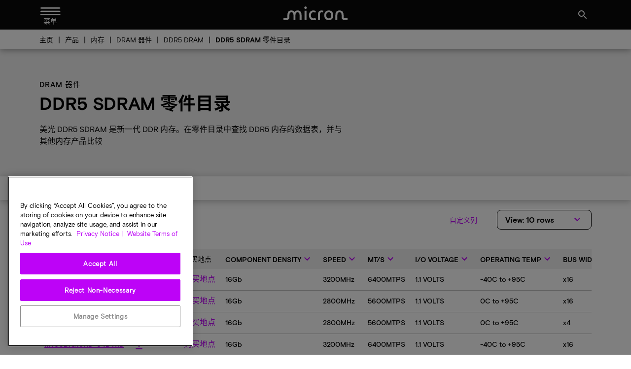

--- FILE ---
content_type: text/html;charset=utf-8
request_url: https://www.micron.cn/products/memory/dram-components/ddr5-sdram/part-catalog
body_size: 43540
content:

<!DOCTYPE html>
<html lang="zh-CN">

<head>
    
    <script defer="defer" type="text/javascript" src="/.rum/@adobe/helix-rum-js@%5E2/dist/rum-standalone.js"></script>
<script>(function (w, d, s, l, i) {
            w[l] = w[l] || []; w[l].push({
                'gtm.start':
                    new Date().getTime(), event: 'gtm.js'
            }); var f = d.getElementsByTagName(s)[0],
                j = d.createElement(s), dl = l != 'dataLayer' ? '&l=' + l : ''; j.async = true; j.src =
                    'https://www.googletagmanager.com/gtm.js?id=' + i + dl; f.parentNode.insertBefore(j, f);
        })(window, document, 'script', 'dataLayer', 'GTM-M7QXFFP4');</script>
        <meta charset="UTF-8"/>
        <title>DDR5 SDRAM 零件目录 | Micron Technology Inc.</title>
        

        
        
            <meta name="description" content="美光 DDR5 SDRAM 是新一代 DDR 内存。在零件目录中查找 DDR5 内存的数据表，并与其他内存产品比较"/>
        
        <meta name="template" content="base-page-template"/>
        <meta name="viewport" content="width=device-width, initial-scale=1"/>
        
            
        
        <meta property="og:url" content="https://www.micron.cn/products/memory/dram-components/ddr5-sdram/part-catalog"/>
        <meta property="og:image" content="https://www.micron.com/content/dam/micron/global/favicon/og-image.png"/>
        <meta property="og:image:type" content="image/png"/>
        <meta property="og:image:width" content="1200"/>
        <meta property="og:image:height" content="630"/>
        <meta property="og:title" content="DDR5 SDRAM 零件目录"/>
        <meta property="og:description" content="美光 DDR5 SDRAM 是新一代 DDR 内存。在零件目录中查找 DDR5 内存的数据表，并与其他内存产品比较"/>
        <meta property="og:type" content="Website"/>
        <meta property="twitter:card" content="summary_large_image"/>
        <meta property="twitter:site" content="https://twitter.com/MicronTech"/>
        <meta property="twitter:title" content="DDR5 SDRAM 零件目录"/>
        
        <meta property="twitter:description" content="美光 DDR5 SDRAM 是新一代 DDR 内存。在零件目录中查找 DDR5 内存的数据表，并与其他内存产品比较"/>
        
        


<link rel="canonical" href="https://www.micron.cn/products/memory/dram-components/ddr5-sdram/part-catalog"/>
<link rel="alternate" hreflang="zh-CN" href="https://www.micron.cn/products/memory/dram-components/ddr5-sdram/part-catalog"/>
<link rel="alternate" hreflang="en-IN" href="https://in.micron.com/products/memory/dram-components/ddr5-sdram/part-catalog"/>
<link rel="alternate" hreflang="en-SG" href="https://sg.micron.com/products/memory/dram-components/ddr5-sdram/part-catalog"/>
<link rel="alternate" hreflang="ja-JP" href="https://jp.micron.com/products/memory/dram-components/ddr5-sdram/part-catalog"/>
<link rel="alternate" hreflang="zh-TW" href="https://tw.micron.com/products/memory/dram-components/ddr5-sdram/part-catalog"/>
<link rel="alternate" hreflang="en-MY" href="https://my.micron.com/products/memory/dram-components/ddr5-sdram/part-catalog"/>
<link rel="alternate" hreflang="en-US" href="https://www.micron.com/products/memory/dram-components/ddr5-sdram/part-catalog"/>


    

    

    

    

    

    

    <link rel="alternate" hreflang="x-default" href="https://www.micron.com/products/memory/dram-components/ddr5-sdram/part-catalog"/>




        
    
    <link rel="stylesheet" href="/etc.clientlibs/micron/clientlibs/clientlib-base.lc-3c3f5dd55b9ba40f3a512eeabe9e111c-lc.min.css" type="text/css">







        <script type="text/javascript">
            (function(g, b, d, f) {
                (function(a, c, d) {
                  if (a) {
                      var e = b.createElement("style");
                      e.id = c;
                      e.innerHTML = d;
                      a.appendChild(e)
                  }
              })(b.getElementsByTagName("head")[0], "at-body-style", d);
              setTimeout(function() {
                  var a = b.getElementsByTagName("head")[0];
                  if (a) {
                      var c = b.getElementById("at-body-style");
                      c && a.removeChild(c)
                  }
              }, f)
          })(window, document, "body {opacity: 0 !important}", 1.5E3);
        </script>
        <script type="text/javascript">
            (function(j,u,k,e,b,o,x){j["pfObject"]=b;j[b]=j[b]||function(){
            (j[b].q=j[b].q||[]).push(arguments)},j[b].l=1*new Date();o=u.createElement(k),
            x=u.getElementsByTagName(k)[0];o.async=1;o.src=e;x.parentNode.insertBefore(o,x)
            })(window,document,'script', 'https://cdn-app.pathfactory.com/production/jukebox-lite/current/jukebox.js' ,"pf");
            pf('create', 'LB-D286F944-11192');
        </script>

        
    
    

    

    


        <script type="text/javascript" src="//assets.adobedtm.com/4406f1b3c350/04eda325f6e3/launch-d6ae16d79a0a.min.js" async></script>


    
    <script src="/etc.clientlibs/micron/clientlibs/clientlib-dependencies.lc-d41d8cd98f00b204e9800998ecf8427e-lc.min.js"></script>


    
    <link rel="stylesheet" href="/etc.clientlibs/micron/clientlibs/clientlib-dependencies.lc-d41d8cd98f00b204e9800998ecf8427e-lc.min.css" type="text/css">
<link rel="stylesheet" href="/etc.clientlibs/micron/clientlibs/clientlib-site.lc-f10aef756a6b7709a2619ee62e30ce11-lc.min.css" type="text/css">


    
    
    <script async src="/etc.clientlibs/core/wcm/components/commons/datalayer/v2/clientlibs/core.wcm.components.commons.datalayer.v2.lc-1e0136bad0acfb78be509234578e44f9-lc.min.js"></script>


    
    <script async src="/etc.clientlibs/core/wcm/components/commons/datalayer/acdl/core.wcm.components.commons.datalayer.acdl.lc-bf921af342fd2c40139671dbf0920a1f-lc.min.js"></script>



        
        
        <script src="/content/dam/system/hcl-discovery/discover-21-07-minified-iframe.js" async></script>
        
        
        <link rel="icon" type="image/png" sizes="32x32" href="/content/dam/micron/global/favicon/favicon-32x32.png"/>
        <link rel="icon" type="image/png" sizes="16x16" href="/content/dam/micron/global/favicon/favicon-16x16.png"/>
        
        <link rel="apple-touch-icon" sizes="57x57" href="/content/dam/micron/global/favicon/apple-icon-57x57.png"/>
        <link rel="apple-touch-icon" sizes="60x60" href="/content/dam/micron/global/favicon/apple-icon-60x60.png"/>
        <link rel="apple-touch-icon" sizes="72x72" href="/content/dam/micron/global/favicon/apple-icon-72x72.png"/>
        <link rel="apple-touch-icon" sizes="76x76" href="/content/dam/micron/global/favicon/apple-icon-76x76.png"/>
        <link rel="apple-touch-icon" sizes="114x114" href="/content/dam/micron/global/favicon/apple-icon-114x114.png"/>
        <link rel="apple-touch-icon" sizes="120x120" href="/content/dam/micron/global/favicon/apple-icon-120x120.png"/>
        <link rel="apple-touch-icon" sizes="144x144" href="/content/dam/micron/global/favicon/apple-icon-144x144.png"/>
        <link rel="apple-touch-icon" sizes="152x152" href="/content/dam/micron/global/favicon/apple-icon-152x152.png"/>
        <link rel="apple-touch-icon" sizes="180x180" href="/content/dam/micron/global/favicon/apple-icon-180x180.png"/>
        
        
        
        <script>
            const docLocale = document.documentElement.lang;
            let fontKitId = '';

            switch (docLocale) {
                case 'zh-CN':
                    fontKitId = 'npd7kch'
                    break;
                case 'zh-TW':
                    fontKitId = 'uko3cqk'
                    break;
                case 'ja-JP':
                    fontKitId = 'zkw2ijb'
                    break;
                default:
                    break;
            }

            if (fontKitId) {
                (function(d) {
                    var config = {
                      kitId: fontKitId,
                      scriptTimeout: 3000,
                      async: true
                    },
                    h=d.documentElement,t=setTimeout(function(){h.className=h.className.replace(/\bwf-loading\b/g,"")+" wf-inactive";},config.scriptTimeout),tk=d.createElement("script"),f=false,s=d.getElementsByTagName("script")[0],a;h.className+=" wf-loading";tk.src='https://use.typekit.net/'+config.kitId+'.js';tk.async=true;tk.onload=tk.onreadystatechange=function(){a=this.readyState;if(f||a&&a!="complete"&&a!="loaded")return;f=true;clearTimeout(t);try{Typekit.load(config)}catch(e){}};s.parentNode.insertBefore(tk,s)
                  })(document);
            }
        </script>
</head>

<body class="page basicpage" id="page-8e63605669" data-cmp-link-accessibility-enabled data-cmp-link-accessibility-text="在新标签页中打开" data-cmp-data-layer-enabled>


    
        
    



    


	<main>
		
    <noscript><iframe src="https://www.googletagmanager.com/ns.html?id=GTM-M7QXFFP4" height="0" width="0" style="display:none;visibility:hidden"></iframe></noscript>
		<script>
			window.adobeDataLayer = window.adobeDataLayer || [];
			adobeDataLayer.push({
				page: JSON.parse("{\x22page\u002D8e63605669\x22:{\x22@type\x22:\x22micron\/components\/structure\/page\x22,\x22repo:modifyDate\x22:\x222025\u002D10\u002D19T15:25:08Z\x22,\x22dc:title\x22:\x22DDR5 SDRAM 零件目录\x22,\x22dc:description\x22:\x22美光 DDR5 SDRAM 是新一代 DDR 内存。在零件目录中查找 DDR5 内存的数据表，并与其他内存产品比较\x22,\x22xdm:template\x22:\x22\/conf\/micron\/settings\/wcm\/templates\/base\u002Dpage\u002Dtemplate\x22,\x22xdm:language\x22:\x22zh\u002DCN\x22,\x22xdm:tags\x22:[],\x22repo:path\x22:\x22\/content\/micron\/cn\/zh\u002Dcn\/products\/memory\/dram\u002Dcomponents\/ddr5\u002Dsdram\/part\u002Dcatalog.html\x22}}"),
				event: 'cmp:show',
				eventInfo: {
					path: 'page.page\u002D8e63605669'
				}
			});
		</script>
		
		
			




			
<div data-component="container" class="root container responsivegrid">

    
    <div id="container-695c13292e" class="cmp-container">
        


<div class="aem-Grid aem-Grid--12 aem-Grid--default--12 ">
    
    <div class="experiencefragment aem-GridColumn aem-GridColumn--default--12">
<div id="experiencefragment-8b50107a44" class="cmp-experiencefragment cmp-experiencefragment--agreement-modal">

    
    <div id="container-ac720636b9" class="cmp-container">
        


<div class="aem-Grid aem-Grid--12 aem-Grid--default--12 ">
    
    <div class="modal aem-GridColumn aem-GridColumn--default--12">
<div class="cmp-modal" data-component="modal" id="sla-agreements-modal">
    <div class="cmp-modal__modal">
        <div class="cmp-modal__close">
            <button class="cmp-modal__close-btn" data-cmp-clickable="true" data-cmp-data-layer="{&quot;sla-agreements-modal-button-close&quot;:{&quot;@type&quot;:&quot;micron/components/content/modal&quot;,&quot;dc:title&quot;:&quot;close&quot;,&quot;xdm:linkURL&quot;:&quot;#&quot;}}">close
                <em class="material-icons-round">close</em></button>
        </div>
        <div class="container responsivegrid">
            


<div class="aem-Grid aem-Grid--12 aem-Grid--default--12 ">
    
    <div class="agreementmodal aem-GridColumn aem-GridColumn--default--12"><div class="agreements-modal" data-component="agreementsmodal" data-update-sla-nda-url="/content/micron/cn/zh-cn/products/memory/dram-components/ddr5-sdram/part-catalog/_jcr_content.customer.json/updateSLAandNDA" data-cmp-data-layer="{&#34;agreementmodal-c3f70b553a&#34;:{&#34;@type&#34;:&#34;micron/components/content/agreementmodal&#34;,&#34;repo:modifyDate&#34;:&#34;2024-02-15T23:28:40Z&#34;}}">
    <div>
<div data-cmp-data-layer="{&#34;title-2ded4501a9&#34;:{&#34;@type&#34;:&#34;micron/components/content/title&#34;,&#34;repo:modifyDate&#34;:&#34;2024-02-15T23:28:54Z&#34;,&#34;dc:title&#34;:&#34;软件许可协议&#34;}}" id="title-2ded4501a9" class="cmp-title">
    <h2 class="cmp-title__text">软件许可协议</h2>
</div>

    

</div>
    <div>
<div data-cmp-data-layer="{&#34;title-a49cef6177&#34;:{&#34;@type&#34;:&#34;micron/components/content/title&#34;,&#34;repo:modifyDate&#34;:&#34;2024-02-15T23:28:48Z&#34;,&#34;dc:title&#34;:&#34;美光科技股份有限公司软件许可协议。&#34;}}" id="title-a49cef6177" class="cmp-title">
    <h3 class="cmp-title__text">美光科技股份有限公司软件许可协议。</h3>
</div>

    

</div>
    <div>
<div data-cmp-data-layer="{&#34;text-4ed285fa43&#34;:{&#34;@type&#34;:&#34;micron/components/content/text&#34;,&#34;repo:modifyDate&#34;:&#34;2024-02-15T23:18:36Z&#34;,&#34;xdm:text&#34;:&#34;&lt;h4>&amp;nbsp;&lt;/h4>\n&lt;h4>&lt;br>\n请仔细阅读美光科技股份有限公司 （下称“美光”）的以下许可协议（下称“协议”）：一旦安装、复制或以其他方式使用本软件及任何相关印刷材料（下称“软件”），即表示您已接受并同意本协议的各项条款。如果您不同意本协议条款，请不要下载软件。&lt;br>\n&lt;br>\n&lt;/h4>\n&lt;p>&lt;b>许可&lt;/b>：美光特此授予您下列权利：您可以在遵守本协议条款的前提下，使用、复制软件或将其重新分发给第三方。您必须保留所有软件副本上的所有版权声明。美光可随时变更软件，恕不另行通知。此外，美光没有任何义务更新、维护软件，也没有义务提供新版本或其他支持。&lt;br>\n&lt;br>\n&lt;/p>\n&lt;p>&lt;b>材料所有权归属&lt;/b>：您认可并同意，软件归美光单独所有并受美国版权法和国际条约规定保护。除非本协议另有明文规定，美光未授予您有关任何专利、版权、商标或商业秘密信息的任何明示或默示权利。您还认可并同意，软件的所有权利、所有权和利益（包括相关专有权利）归且始终归美光所有。本协议仅向您授予依据协议条款使用、复制和重新分发软件的有限权利，未向您让渡美光对软件享有的任何权益。本软件以许可方式提供，并未出售。&lt;br>\n&lt;br>\n&lt;/p>\n&lt;p>&lt;b>免责声明：软件按“原样”提供，不存在任何形式的担保。美光明确拒绝提供任何明示或默示担保，包括但不限于未侵犯第三方权利的担保，以及关于适销性或适用于任何特定用途的默示担保。美光不保证软件能够满足要求，也不保证软件在运行中不会出现中断或错误。此外，美光未就软件使用及使用结果的正确性、准确性、可靠性或其他方面作出任何陈述。使用或运行软件所产生的全部风险将由您自行承担。对于因使用或不能使用软件而造成的任何直接、间接、继发、偶发或特殊损害（包括但不限于利润损失、业务中断或信息丢失），美光及其附属公司或供应商在任何情况下均不承担任何责任，即使美光已被告知可能出现此类损害也是如此。由于一些司法管辖区禁止排除或限制对继发或偶发损害的责任，上述限制可能不适用于您。&lt;br>\n&lt;/b>&lt;br>\n&lt;/p>\n&lt;p>&lt;b>许可的终止：&lt;/b>如果您违反本协议的任何条款，美光可随时终止本许可。终止后，您应立即销毁本软件的所有副本。&lt;br>\n&lt;br>\n&lt;/p>\n&lt;p>&lt;b>一般条款&lt;/b>：本协议构成您和美光之间关于本协议项下事项的完整协议，并取代双方先前所有的口头或书面沟通。本协议应受爱达荷州法律（不包括其中的冲突法规则）管辖。&lt;br>\n&lt;br>\n&lt;/p>\n&lt;p>&lt;b>联系方式&lt;/b>：如果您对本协议条款有任何疑问，请联系美光法律部门，电话为：(208) 368-4500。&lt;br>\n&lt;br>\n&lt;/p>\n&lt;p>&lt;b>一旦点击“接受”按钮，即表示您接受本许可协议中的各项条款。您必须同意这些条款才能下载软件。&lt;/b>&lt;/p>\n&#34;}}" id="text-4ed285fa43" class="cmp-text" itemprop="text">
<h4> </h4>
<h4><br />
请仔细阅读美光科技股份有限公司 &#xff08;下称“美光”&#xff09;的以下许可协议&#xff08;下称“协议”&#xff09;&#xff1a;一旦安装、复制或以其他方式使用本软件及任何相关印刷材料&#xff08;下称“软件”&#xff09;&#xff0c;即表示您已接受并同意本协议的各项条款。如果您不同意本协议条款&#xff0c;请不要下载软件。<br />
<br />
</h4>
<p><b>许可</b>&#xff1a;美光特此授予您下列权利&#xff1a;您可以在遵守本协议条款的前提下&#xff0c;使用、复制软件或将其重新分发给第三方。您必须保留所有软件副本上的所有版权声明。美光可随时变更软件&#xff0c;恕不另行通知。此外&#xff0c;美光没有任何义务更新、维护软件&#xff0c;也没有义务提供新版本或其他支持。<br />
<br />
</p>
<p><b>材料所有权归属</b>&#xff1a;您认可并同意&#xff0c;软件归美光单独所有并受美国版权法和国际条约规定保护。除非本协议另有明文规定&#xff0c;美光未授予您有关任何专利、版权、商标或商业秘密信息的任何明示或默示权利。您还认可并同意&#xff0c;软件的所有权利、所有权和利益&#xff08;包括相关专有权利&#xff09;归且始终归美光所有。本协议仅向您授予依据协议条款使用、复制和重新分发软件的有限权利&#xff0c;未向您让渡美光对软件享有的任何权益。本软件以许可方式提供&#xff0c;并未出售。<br />
<br />
</p>
<p><b>免责声明&#xff1a;软件按“原样”提供&#xff0c;不存在任何形式的担保。美光明确拒绝提供任何明示或默示担保&#xff0c;包括但不限于未侵犯第三方权利的担保&#xff0c;以及关于适销性或适用于任何特定用途的默示担保。美光不保证软件能够满足要求&#xff0c;也不保证软件在运行中不会出现中断或错误。此外&#xff0c;美光未就软件使用及使用结果的正确性、准确性、可靠性或其他方面作出任何陈述。使用或运行软件所产生的全部风险将由您自行承担。对于因使用或不能使用软件而造成的任何直接、间接、继发、偶发或特殊损害&#xff08;包括但不限于利润损失、业务中断或信息丢失&#xff09;&#xff0c;美光及其附属公司或供应商在任何情况下均不承担任何责任&#xff0c;即使美光已被告知可能出现此类损害也是如此。由于一些司法管辖区禁止排除或限制对继发或偶发损害的责任&#xff0c;上述限制可能不适用于您。<br />
</b><br />
</p>
<p><b>许可的终止&#xff1a;</b>如果您违反本协议的任何条款&#xff0c;美光可随时终止本许可。终止后&#xff0c;您应立即销毁本软件的所有副本。<br />
<br />
</p>
<p><b>一般条款</b>&#xff1a;本协议构成您和美光之间关于本协议项下事项的完整协议&#xff0c;并取代双方先前所有的口头或书面沟通。本协议应受爱达荷州法律&#xff08;不包括其中的冲突法规则&#xff09;管辖。<br />
<br />
</p>
<p><b>联系方式</b>&#xff1a;如果您对本协议条款有任何疑问&#xff0c;请联系美光法律部门&#xff0c;电话为&#xff1a;(208) 368-4500。<br />
<br />
</p>
<p><b>一旦点击“接受”按钮&#xff0c;即表示您接受本许可协议中的各项条款。您必须同意这些条款才能下载软件。</b></p>

</div>

    
</div>
    <div class="agreements-modal__buttons">
        <button class="agreements-modal_button cmp-button accept-btn" data-cmp-data-layer="{&quot;agreementmodal-c3f70b553a-cta-accept&quot;:{&quot;@type&quot;:&quot;micron/components/content/agreementmodal&quot;,&quot;dc:title&quot;:&quot;接受&quot;,&quot;xdm:linkURL&quot;:&quot;#&quot;}}">接受</button>
        <button class="agreements-modal_button cmp-button decline-btn" data-cmp-data-layer="{&quot;agreementmodal-c3f70b553a-cta-decline&quot;:{&quot;@type&quot;:&quot;micron/components/content/agreementmodal&quot;,&quot;dc:title&quot;:&quot;拒绝&quot;,&quot;xdm:linkURL&quot;:&quot;#&quot;}}">拒绝</button>
    </div>
</div></div>

    
</div>

        </div>
    </div>
    <div class="cmp-modal__overlay"></div>
</div>

    
</div>
<div class="modal aem-GridColumn aem-GridColumn--default--12">
<div class="cmp-modal" data-component="modal" id="nda-agreements-modal">
    <div class="cmp-modal__modal">
        <div class="cmp-modal__close">
            <button class="cmp-modal__close-btn" data-cmp-clickable="true" data-cmp-data-layer="{&quot;nda-agreements-modal-button-close&quot;:{&quot;@type&quot;:&quot;micron/components/content/modal&quot;,&quot;dc:title&quot;:&quot;close&quot;,&quot;xdm:linkURL&quot;:&quot;#&quot;}}">close
                <em class="material-icons-round">close</em></button>
        </div>
        <div class="container responsivegrid">
            


<div class="aem-Grid aem-Grid--12 aem-Grid--default--12 ">
    
    <div class="agreementmodal aem-GridColumn aem-GridColumn--default--12"><div class="agreements-modal" data-component="agreementsmodal" data-update-sla-nda-url="/content/micron/cn/zh-cn/products/memory/dram-components/ddr5-sdram/part-catalog/_jcr_content.customer.json/updateSLAandNDA" data-cmp-data-layer="{&#34;agreementmodal-5b9728ce61&#34;:{&#34;@type&#34;:&#34;micron/components/content/agreementmodal&#34;,&#34;repo:modifyDate&#34;:&#34;2024-02-15T23:28:09Z&#34;}}">
    <div>
<div data-cmp-data-layer="{&#34;title-4cf18477d7&#34;:{&#34;@type&#34;:&#34;micron/components/content/title&#34;,&#34;repo:modifyDate&#34;:&#34;2024-02-15T23:29:03Z&#34;,&#34;dc:title&#34;:&#34;保密协议&#34;}}" id="title-4cf18477d7" class="cmp-title">
    <h2 class="cmp-title__text">保密协议</h2>
</div>

    

</div>
    <div>
<div data-cmp-data-layer="{&#34;title-5eba1e84aa&#34;:{&#34;@type&#34;:&#34;micron/components/content/title&#34;,&#34;repo:modifyDate&#34;:&#34;2024-02-15T23:29:08Z&#34;,&#34;dc:title&#34;:&#34;美光科技股份有限公司保密协议&#34;}}" id="title-5eba1e84aa" class="cmp-title">
    <h3 class="cmp-title__text">美光科技股份有限公司保密协议</h3>
</div>

    

</div>
    <div>
<div data-cmp-data-layer="{&#34;text-3d40130b93&#34;:{&#34;@type&#34;:&#34;micron/components/content/text&#34;,&#34;repo:modifyDate&#34;:&#34;2024-02-15T23:23:38Z&#34;,&#34;xdm:text&#34;:&#34;&lt;p>&lt;b>要访问这些文档，请先阅读并接受美光保密协议（电子版）。如果接收方已与美光科技股份有限公司签署书面机密协议，请依然点击本页底部的“接受”按钮（在这种情况下，该书面机密协议的条款将获适用）。&lt;/b>&lt;/p>\n&lt;p>在线保密协议。本协议为您或您代表的公司（各称为“接收方”）与美光科技股份有限公司（下称“美光”）之间的法律协议，其中载明了要求对通过美光网站发布或提供的信息严格保密的条款和条件。在点击页面底部的“接受”之前，请仔细阅读本保密协议（下称“协议”）。一旦点击“接受”，即表示接收方同意接受本协议条款的约束。如果接收方不同意本协议条款，请点击“拒绝”。此后，接收方将无法访问机密信息。&lt;/p>\n&lt;p>1.&amp;nbsp;&lt;b>书面保密协议&lt;/b>。如果接收方曾与美光签订书面机密协议（下称“机密协议”），并且该机密协议 (1) 在接收方签订本协议之日依然有效，且 (2) 已适用于下文定义的机密信息，则接收方对于机密信息所负义务应继续遵循该机密协议（而非本协议）中的条款。&lt;/p>\n&lt;p>2.&amp;nbsp;&lt;b>机密信息&lt;/b>。“机密信息”是指通过美光安全网站发布或提供，且符合以下条件的信息或数据：(i) 注明或标有“机密”、“专有”或类似字样，或 (ii) 一个理性自然人能够判断信息属于机密性质。机密信息不包括：&lt;/p>\n&lt;p>(i) 接收方通过有效证据证明，在披露时已合法拥有且不附保密义务的信息；&lt;/p>\n&lt;p>(ii) 非因接收方的过错或违约而为公众所知的信息；&lt;/p>\n&lt;p>(iii) 接收方在未使用或参考机密信息的情况下独立开发的信息；&lt;/p>\n&lt;p>(iv) 从有权不受限制地向接收方转让或披露的第三方处合法获得的信息。&lt;/p>\n&lt;p>3.&amp;nbsp;&lt;b>披露目的和使用限制&lt;/b>。本协议下披露的机密信息，仅供接收方用于以下目的：内部评估，及/或将美光器件或产品应用于商业产品（下称“目的”）。接收方在将机密信息用于实现前述目的时应严格遵守本协议条款，且不得将全部或部分机密信息用于其他用途。&lt;/p>\n&lt;p>4.&amp;nbsp;&lt;b>保密。&lt;/b> 接收方同意以至少等同于保护其自身机密和专有信息的谨慎态度保护机密信息，且在任何情况下都不应低于合理的谨慎程度。接收方只能将机密信息披露、公布或传播给符合以下条件的员工、代理人、承包商和顾问（统称为”代表“）：(1) 为实现前述目的需要了解信息；(2) 签订了禁止其未经授权披露或使用机密信息的书面协议，且相关协议的限制和保护程度不应低于本协议。接收方将对其代表违反本协议条款的行为负责。接收方可以在法律要求的范围内披露机密信息，但前提是接收方应立即以书面形式向美光通知此披露要求，并且接收方应配合美光尽力保护机密信息。如果机密信息被披露（经本协议授权的情况除外），接收方应立即以书面形式通知美光。&lt;/p>\n&lt;p>5.&amp;nbsp;&lt;b>反馈&lt;/b>。无论本协议中有何相反规定，如果接收方向美光提供任何涉及机密信息的想法、建议或推荐（下称“反馈”），美光可免费使用并将其整合到美光产品，无需向接收方支付任何特许权使用费或其他报酬，前提是美光不得侵犯接收方对其反馈享有的专利权、版权或商标权。&lt;/p>\n&lt;p>6.&amp;nbsp;&lt;b>副本&lt;/b>。接收方不得制作机密信息的任何副本，除非为实现上述目的绝对必要。所有副本应与原件完全相同，不得擅自修改，且应被视为归美光所有。&lt;/p>\n&lt;p>7.&amp;nbsp;&lt;b>无许可。无担保&lt;/b>。除非本协议另有明文规定，本协议未通过明示、默示、禁止反言或其他方式，许可他人使用任何专利、版权、掩摸作品或商标。任何此类许可必须由美光书面明示。所有机密信息应继续归美光所有。本协议中的任何规定均不妨碍美光以任何方式使用、披露或传播机密信息。机密信息按“原样”披露，不附任何形式的陈述或保证（包括但不限于关于该机密信息的准确性、完整性或实用性的任何陈述或保证）。&lt;/p>\n&lt;p>8.&lt;b> 保密义务的终止&lt;/b>。本协议将于接收方点击“接受”之日起生效。即使本协议终止，本协议条款应在每次披露机密信息之日起五 (5) 年内继续有效。美光可随时自行决定终止本协议，只须向接收方寄出书面通知（包括通过此美光安全网站或电子邮件寄出书面通知）即可。&lt;/p>\n&lt;p>9.&amp;nbsp;&lt;b>机密信息的归还&lt;/b>。接收方应在收到美光书面请求后十 (10) 个工作日内，根据美光的选择，向美光归还机密信息或证明机密信息已销毁，包括但不限于：包含机密信息的纸质版和电子版文件，以及接收方创建的所有相关资料。&lt;/p>\n&lt;p>10.&lt;b> 管辖法律和律师费&lt;/b>。本协议应受美国爱达荷州法律（不包括其中的法律冲突原则)管辖。接收方特此同意爱达荷州法院对因本协议产生的任何争议拥有对人管辖权。如发生因本协议引起或与本协议相关的任何诉讼或法律程序，胜诉方有权追索合理律师费及合理费用。&lt;/p>\n&lt;p>11.&amp;nbsp;&lt;b>出口&lt;/b>。接收方同意，除非符合美国《出口管理法》和所有其他适用的出口管制法律或法规，机密信息或其任何部分不得以任何形式直接或间接出口或再出口。&lt;/p>\n&lt;p>12.&amp;nbsp;&lt;b>禁令救济&lt;/b>。接收方认可并同意，违反本协议条款披露机密信息将对美光的利益造成无法补救的损害，并且金钱赔偿不足以构成充分的救济。因此，接收方同意如其违反或可能违反本协议，美光除享有任何其他救济之外还享有禁令救济，且接收方放弃要求美光在申请禁令时交纳保证金。&lt;/p>\n&lt;p>13.&amp;nbsp;&lt;b>无默示弃权&lt;/b>。除非以书面形式明示弃权，美光未能或延迟行使本协议中规定的任何权利并不构成美光对该等权利的放弃。&lt;/p>\n&lt;p>14.&amp;nbsp;&lt;b>一般条款&lt;/b>。本协议：&lt;/p>\n&lt;p>(i) 只能通过接收方和美光授权代表签署的明确书面文件进行修订或修改；&lt;/p>\n&lt;p>(ii) 不应被解释为协议双方之间建立了任何合资、合伙或其他形式的业务关系；&lt;/p>\n&lt;p>(iii) 在未经美光明确书面同意的情况下，不可由接收方进行全部或部分转让或委托；&lt;/p>\n&lt;p>(iv) 适用于双方、双方的继受人、美光的受让人以及接收方的经许可受让人，对以上各方均有约束力；&lt;/p>\n&lt;p>(v) 仅以英文书就（在各方面以该语言版本为准），本协议的任何其他语言版本对协议双方均不具有约束力。&lt;/p>\n&lt;p>15.&amp;nbsp;&lt;b>授权签字人&lt;/b>。一旦点击“接受”按钮，既表示相关个人将以如下身份签订本协议并访问机密信息：(1) 作为个人身份，特此同意如果以本协议未授权的方式披露或使用机密信息，其应对美光承担个人责任；或 (2) 作为其雇主或其他实体的代表，特此声明并保证其享有充分的合法授权使该雇主或实体受本协议约束，且该雇主或实体作为本协议项下的接收方，应受本协议所有条款和条件的法律约束。如果机密信息提供给某雇主或实体，但您并无合法授权使该雇主或实体受本协议约束，则请勿以任何方式访问、查看、阅读或下载机密信息，也请勿点击“接受”。&lt;br>\n&lt;/p>\n&lt;p>&lt;b>要查看文档，您需要接受保密协议。如果您不接受这些条款，请选择“拒绝”退出此菜单。&lt;/b>&lt;/p>\n&#34;}}" id="text-3d40130b93" class="cmp-text" itemprop="text">
<p><b>要访问这些文档&#xff0c;请先阅读并接受美光保密协议&#xff08;电子版&#xff09;。如果接收方已与美光科技股份有限公司签署书面机密协议&#xff0c;请依然点击本页底部的“接受”按钮&#xff08;在这种情况下&#xff0c;该书面机密协议的条款将获适用&#xff09;。</b></p>
<p>在线保密协议。本协议为您或您代表的公司&#xff08;各称为“接收方”&#xff09;与美光科技股份有限公司&#xff08;下称“美光”&#xff09;之间的法律协议&#xff0c;其中载明了要求对通过美光网站发布或提供的信息严格保密的条款和条件。在点击页面底部的“接受”之前&#xff0c;请仔细阅读本保密协议&#xff08;下称“协议”&#xff09;。一旦点击“接受”&#xff0c;即表示接收方同意接受本协议条款的约束。如果接收方不同意本协议条款&#xff0c;请点击“拒绝”。此后&#xff0c;接收方将无法访问机密信息。</p>
<p>1. <b>书面保密协议</b>。如果接收方曾与美光签订书面机密协议&#xff08;下称“机密协议”&#xff09;&#xff0c;并且该机密协议 (1) 在接收方签订本协议之日依然有效&#xff0c;且 (2) 已适用于下文定义的机密信息&#xff0c;则接收方对于机密信息所负义务应继续遵循该机密协议&#xff08;而非本协议&#xff09;中的条款。</p>
<p>2. <b>机密信息</b>。“机密信息”是指通过美光安全网站发布或提供&#xff0c;且符合以下条件的信息或数据&#xff1a;(i) 注明或标有“机密”、“专有”或类似字样&#xff0c;或 (ii) 一个理性自然人能够判断信息属于机密性质。机密信息不包括&#xff1a;</p>
<p>(i) 接收方通过有效证据证明&#xff0c;在披露时已合法拥有且不附保密义务的信息&#xff1b;</p>
<p>(ii) 非因接收方的过错或违约而为公众所知的信息&#xff1b;</p>
<p>(iii) 接收方在未使用或参考机密信息的情况下独立开发的信息&#xff1b;</p>
<p>(iv) 从有权不受限制地向接收方转让或披露的第三方处合法获得的信息。</p>
<p>3. <b>披露目的和使用限制</b>。本协议下披露的机密信息&#xff0c;仅供接收方用于以下目的&#xff1a;内部评估&#xff0c;及/或将美光器件或产品应用于商业产品&#xff08;下称“目的”&#xff09;。接收方在将机密信息用于实现前述目的时应严格遵守本协议条款&#xff0c;且不得将全部或部分机密信息用于其他用途。</p>
<p>4. <b>保密。</b> 接收方同意以至少等同于保护其自身机密和专有信息的谨慎态度保护机密信息&#xff0c;且在任何情况下都不应低于合理的谨慎程度。接收方只能将机密信息披露、公布或传播给符合以下条件的员工、代理人、承包商和顾问&#xff08;统称为”代表“&#xff09;&#xff1a;(1) 为实现前述目的需要了解信息&#xff1b;(2) 签订了禁止其未经授权披露或使用机密信息的书面协议&#xff0c;且相关协议的限制和保护程度不应低于本协议。接收方将对其代表违反本协议条款的行为负责。接收方可以在法律要求的范围内披露机密信息&#xff0c;但前提是接收方应立即以书面形式向美光通知此披露要求&#xff0c;并且接收方应配合美光尽力保护机密信息。如果机密信息被披露&#xff08;经本协议授权的情况除外&#xff09;&#xff0c;接收方应立即以书面形式通知美光。</p>
<p>5. <b>反馈</b>。无论本协议中有何相反规定&#xff0c;如果接收方向美光提供任何涉及机密信息的想法、建议或推荐&#xff08;下称“反馈”&#xff09;&#xff0c;美光可免费使用并将其整合到美光产品&#xff0c;无需向接收方支付任何特许权使用费或其他报酬&#xff0c;前提是美光不得侵犯接收方对其反馈享有的专利权、版权或商标权。</p>
<p>6. <b>副本</b>。接收方不得制作机密信息的任何副本&#xff0c;除非为实现上述目的绝对必要。所有副本应与原件完全相同&#xff0c;不得擅自修改&#xff0c;且应被视为归美光所有。</p>
<p>7. <b>无许可。无担保</b>。除非本协议另有明文规定&#xff0c;本协议未通过明示、默示、禁止反言或其他方式&#xff0c;许可他人使用任何专利、版权、掩摸作品或商标。任何此类许可必须由美光书面明示。所有机密信息应继续归美光所有。本协议中的任何规定均不妨碍美光以任何方式使用、披露或传播机密信息。机密信息按“原样”披露&#xff0c;不附任何形式的陈述或保证&#xff08;包括但不限于关于该机密信息的准确性、完整性或实用性的任何陈述或保证&#xff09;。</p>
<p>8.<b> 保密义务的终止</b>。本协议将于接收方点击“接受”之日起生效。即使本协议终止&#xff0c;本协议条款应在每次披露机密信息之日起五 (5) 年内继续有效。美光可随时自行决定终止本协议&#xff0c;只须向接收方寄出书面通知&#xff08;包括通过此美光安全网站或电子邮件寄出书面通知&#xff09;即可。</p>
<p>9. <b>机密信息的归还</b>。接收方应在收到美光书面请求后十 (10) 个工作日内&#xff0c;根据美光的选择&#xff0c;向美光归还机密信息或证明机密信息已销毁&#xff0c;包括但不限于&#xff1a;包含机密信息的纸质版和电子版文件&#xff0c;以及接收方创建的所有相关资料。</p>
<p>10.<b> 管辖法律和律师费</b>。本协议应受美国爱达荷州法律&#xff08;不包括其中的法律冲突原则)管辖。接收方特此同意爱达荷州法院对因本协议产生的任何争议拥有对人管辖权。如发生因本协议引起或与本协议相关的任何诉讼或法律程序&#xff0c;胜诉方有权追索合理律师费及合理费用。</p>
<p>11. <b>出口</b>。接收方同意&#xff0c;除非符合美国《出口管理法》和所有其他适用的出口管制法律或法规&#xff0c;机密信息或其任何部分不得以任何形式直接或间接出口或再出口。</p>
<p>12. <b>禁令救济</b>。接收方认可并同意&#xff0c;违反本协议条款披露机密信息将对美光的利益造成无法补救的损害&#xff0c;并且金钱赔偿不足以构成充分的救济。因此&#xff0c;接收方同意如其违反或可能违反本协议&#xff0c;美光除享有任何其他救济之外还享有禁令救济&#xff0c;且接收方放弃要求美光在申请禁令时交纳保证金。</p>
<p>13. <b>无默示弃权</b>。除非以书面形式明示弃权&#xff0c;美光未能或延迟行使本协议中规定的任何权利并不构成美光对该等权利的放弃。</p>
<p>14. <b>一般条款</b>。本协议&#xff1a;</p>
<p>(i) 只能通过接收方和美光授权代表签署的明确书面文件进行修订或修改&#xff1b;</p>
<p>(ii) 不应被解释为协议双方之间建立了任何合资、合伙或其他形式的业务关系&#xff1b;</p>
<p>(iii) 在未经美光明确书面同意的情况下&#xff0c;不可由接收方进行全部或部分转让或委托&#xff1b;</p>
<p>(iv) 适用于双方、双方的继受人、美光的受让人以及接收方的经许可受让人&#xff0c;对以上各方均有约束力&#xff1b;</p>
<p>(v) 仅以英文书就&#xff08;在各方面以该语言版本为准&#xff09;&#xff0c;本协议的任何其他语言版本对协议双方均不具有约束力。</p>
<p>15. <b>授权签字人</b>。一旦点击“接受”按钮&#xff0c;既表示相关个人将以如下身份签订本协议并访问机密信息&#xff1a;(1) 作为个人身份&#xff0c;特此同意如果以本协议未授权的方式披露或使用机密信息&#xff0c;其应对美光承担个人责任&#xff1b;或 (2) 作为其雇主或其他实体的代表&#xff0c;特此声明并保证其享有充分的合法授权使该雇主或实体受本协议约束&#xff0c;且该雇主或实体作为本协议项下的接收方&#xff0c;应受本协议所有条款和条件的法律约束。如果机密信息提供给某雇主或实体&#xff0c;但您并无合法授权使该雇主或实体受本协议约束&#xff0c;则请勿以任何方式访问、查看、阅读或下载机密信息&#xff0c;也请勿点击“接受”。<br />
</p>
<p><b>要查看文档&#xff0c;您需要接受保密协议。如果您不接受这些条款&#xff0c;请选择“拒绝”退出此菜单。</b></p>

</div>

    
</div>
    <div class="agreements-modal__buttons">
        <button class="agreements-modal_button cmp-button accept-btn" data-cmp-data-layer="{&quot;agreementmodal-5b9728ce61-cta-accept&quot;:{&quot;@type&quot;:&quot;micron/components/content/agreementmodal&quot;,&quot;dc:title&quot;:&quot;接受&quot;,&quot;xdm:linkURL&quot;:&quot;#&quot;}}">接受</button>
        <button class="agreements-modal_button cmp-button decline-btn" data-cmp-data-layer="{&quot;agreementmodal-5b9728ce61-cta-decline&quot;:{&quot;@type&quot;:&quot;micron/components/content/agreementmodal&quot;,&quot;dc:title&quot;:&quot;拒绝&quot;,&quot;xdm:linkURL&quot;:&quot;#&quot;}}">拒绝</button>
    </div>
</div></div>

    
</div>

        </div>
    </div>
    <div class="cmp-modal__overlay"></div>
</div>

    
</div>
<div class="modal aem-GridColumn aem-GridColumn--default--12">
<div class="cmp-modal" data-component="modal" id="sda-agreements-modal">
    <div class="cmp-modal__modal">
        <div class="cmp-modal__close">
            <button class="cmp-modal__close-btn" data-cmp-clickable="true" data-cmp-data-layer="{&quot;sda-agreements-modal-button-close&quot;:{&quot;@type&quot;:&quot;micron/components/content/modal&quot;,&quot;dc:title&quot;:&quot;close&quot;,&quot;xdm:linkURL&quot;:&quot;#&quot;}}">close
                <em class="material-icons-round">close</em></button>
        </div>
        <div class="container responsivegrid">
            


<div class="aem-Grid aem-Grid--12 aem-Grid--default--12 ">
    
    <div class="sda aem-GridColumn aem-GridColumn--default--12"><div class="agreements-modal sda-modal" type="sda" data-component="agreementsmodal">
    <div class="title">
<div data-cmp-data-layer="{&#34;title-dc9a52627b&#34;:{&#34;@type&#34;:&#34;micron/components/content/title&#34;,&#34;repo:modifyDate&#34;:&#34;2024-02-15T23:29:56Z&#34;,&#34;dc:title&#34;:&#34;安全文档访问权限申请流程&#34;}}" id="title-dc9a52627b" class="cmp-title">
    <h2 class="cmp-title__text">安全文档访问权限申请流程</h2>
</div>

    

</div>
    <div class="text">
<div data-cmp-data-layer="{&#34;text-40ee7d9d9f&#34;:{&#34;@type&#34;:&#34;micron/components/content/text&#34;,&#34;repo:modifyDate&#34;:&#34;2024-02-15T23:32:42Z&#34;,&#34;xdm:text&#34;:&#34;&lt;p>感谢您以 micron.com 注册用户的身份登录。&lt;/p>\n&lt;p>要访问所申请文档，您需要提供一些补充信息。即使您之前已提供过这些信息，仍需重新提交。因为美光必须确认您的访问权限。&lt;/p>\n&lt;p>请完成我们为您提供的表单。其中可能包括一份或两份表单：&lt;/p>\n&lt;ul>\n&lt;li>&lt;b>安全文档访问权限申请表&lt;br>\n&lt;/b>此表单用于验证贵公司与美光之间是否已签订涵盖安全内容的保密协议 (NDA)，并确认您已获准查看文档。如果您在过去已经为文档填写过此表单，则系统将不会提示您填写此表单。&lt;br>\n&lt;/li>\n&lt;li>&lt;b>终端用户认证 (EUC) 表&lt;br>\n&lt;/b>此表单用于确保贵公司符合出口管制。如果贵公司已持有有效的 EUC，则系统将不会提示您填写此表单。&lt;/li>\n&lt;/ul>\n&#34;}}" id="text-40ee7d9d9f" class="cmp-text" itemprop="text">
<p>感谢您以 micron.com 注册用户的身份登录。</p>
<p>要访问所申请文档&#xff0c;您需要提供一些补充信息。即使您之前已提供过这些信息&#xff0c;仍需重新提交。因为美光必须确认您的访问权限。</p>
<p>请完成我们为您提供的表单。其中可能包括一份或两份表单&#xff1a;</p>
<ul><li><b>安全文档访问权限申请表<br />
</b>此表单用于验证贵公司与美光之间是否已签订涵盖安全内容的保密协议 (NDA)&#xff0c;并确认您已获准查看文档。如果您在过去已经为文档填写过此表单&#xff0c;则系统将不会提示您填写此表单。<br />
</li><li><b>终端用户认证 (EUC) 表<br />
</b>此表单用于确保贵公司符合出口管制。如果贵公司已持有有效的 EUC&#xff0c;则系统将不会提示您填写此表单。</li></ul>

</div>

    
</div>
    <div class="agreements-modal__buttons">
      <button class="agreements-modal_button cmp-button accept-btn" data-cmp-data-layer="{&quot;sda-1e27c992a0-cta-accept&quot;:{&quot;@type&quot;:&quot;micron/components/content/agreementmodal&quot;,&quot;dc:title&quot;:&quot;开始&quot;,&quot;xdm:linkURL&quot;:&quot;#&quot;}}">
        开始
      </button>
      <button class="agreements-modal_button cmp-button decline-btn" data-cmp-data-layer="{&quot;sda-1e27c992a0-cta-decline&quot;:{&quot;@type&quot;:&quot;micron/components/content/agreementmodal&quot;,&quot;dc:title&quot;:&quot;拒绝&quot;,&quot;xdm:linkURL&quot;:&quot;#&quot;}}">
        拒绝
      </button>
    </div>
    <div class="agreements-modal__faq background-grey">
      <div class="title">
<div data-cmp-data-layer="{&#34;title-f4517e5aa3&#34;:{&#34;@type&#34;:&#34;micron/components/content/title&#34;,&#34;repo:modifyDate&#34;:&#34;2024-02-15T23:32:54Z&#34;,&#34;dc:title&#34;:&#34;安全文档访问权限申请流程常见问题解答&#34;}}" id="title-f4517e5aa3" class="cmp-title">
    <h2 class="cmp-title__text">安全文档访问权限申请流程常见问题解答</h2>
</div>

    

</div>
      <div><div class="standard-accordion">
    <div class="accordion panelcontainer">
        <div id="accordion-da6b312483" class="cmp-accordion" data-cmp-is="accordion" data-cmp-data-layer="{&#34;accordion-da6b312483&#34;:{&#34;shownItems&#34;:[],&#34;@type&#34;:&#34;micron/components/content/accordion&#34;,&#34;repo:modifyDate&#34;:&#34;2024-02-15T23:32:10Z&#34;}}">
            <div class="cmp-accordion__item" data-cmp-hook-accordion="item" data-cmp-test-layer="com.adobe.cq.wcm.core.components.internal.models.v1.datalayer.ComponentDataImpl@265f7b96" data-cmp-data-layer="{&#34;accordion-da6b312483-item-96e8d4c487&#34;:{&#34;@type&#34;:&#34;micron/components/content/accordion/item&#34;,&#34;repo:modifyDate&#34;:&#34;2024-01-15T07:33:22Z&#34;,&#34;dc:title&#34;:&#34;此流程需要花费多长时间？&#34;}}" id="accordion-da6b312483-item-96e8d4c487">
                <h3 class="cmp-accordion__header">
                    <button id="accordion-da6b312483-item-96e8d4c487-button" class="cmp-accordion__button" type="button" aria-controls="accordion-da6b312483-item-96e8d4c487-panel" data-cmp-data-layer="{&quot;-cta-accordion&quot;:{&quot;@type&quot;:&quot;micron/components/content/accordion&quot;,&quot;dc:title&quot;:&quot;此流程需要花费多长时间？&quot;}}" data-cmp-hook-accordion="button">
                            
                            <span class="cmp-accordion__title">
                                此流程需要花费多长时间？
                            </span>
                        <span class="cmp-accordion__icon"></span>
                    </button>
                </h3>
                <div data-cmp-hook-accordion="panel" id="accordion-da6b312483-item-96e8d4c487-panel" class="cmp-accordion__panel cmp-accordion__panel--hidden" role="region" aria-labelledby="accordion-da6b312483-item-96e8d4c487-button"><div data-component="container" class="container responsivegrid">

    
    <div id="container-5356e98c99" class="cmp-container">
        


<div class="aem-Grid aem-Grid--12 aem-Grid--default--12 ">
    
    <div class="text aem-GridColumn aem-GridColumn--default--12">
<div data-cmp-data-layer="{&#34;text-8bd34716a8&#34;:{&#34;@type&#34;:&#34;micron/components/content/text&#34;,&#34;repo:modifyDate&#34;:&#34;2024-02-15T23:33:03Z&#34;,&#34;xdm:text&#34;:&#34;&lt;p>提交申请表后，您将在最长 10 天后获得访问权限。您将收到一封电子邮件，其中会确认已收到您提交的表单。&lt;/p>\n&#34;}}" id="text-8bd34716a8" class="cmp-text" itemprop="text">
<p>提交申请表后&#xff0c;您将在最长 10 天后获得访问权限。您将收到一封电子邮件&#xff0c;其中会确认已收到您提交的表单。</p>

</div>

    
</div>

    
</div>

    </div>

    
</div>
</div>
            </div>
<div class="cmp-accordion__item" data-cmp-hook-accordion="item" data-cmp-test-layer="com.adobe.cq.wcm.core.components.internal.models.v1.datalayer.ComponentDataImpl@4bd387b" data-cmp-data-layer="{&#34;accordion-da6b312483-item-9936a0968c&#34;:{&#34;@type&#34;:&#34;micron/components/content/accordion/item&#34;,&#34;dc:title&#34;:&#34;关于此流程，我可以联系谁寻求帮助？&#34;}}" id="accordion-da6b312483-item-9936a0968c">
                <h3 class="cmp-accordion__header">
                    <button id="accordion-da6b312483-item-9936a0968c-button" class="cmp-accordion__button" type="button" aria-controls="accordion-da6b312483-item-9936a0968c-panel" data-cmp-data-layer="{&quot;-cta-accordion&quot;:{&quot;@type&quot;:&quot;micron/components/content/accordion&quot;,&quot;dc:title&quot;:&quot;关于此流程，我可以联系谁寻求帮助？&quot;}}" data-cmp-hook-accordion="button">
                            
                            <span class="cmp-accordion__title">
                                关于此流程，我可以联系谁寻求帮助？
                            </span>
                        <span class="cmp-accordion__icon"></span>
                    </button>
                </h3>
                <div data-cmp-hook-accordion="panel" id="accordion-da6b312483-item-9936a0968c-panel" class="cmp-accordion__panel cmp-accordion__panel--hidden" role="region" aria-labelledby="accordion-da6b312483-item-9936a0968c-button"><div data-component="container" class="container responsivegrid">

    
    <div id="container-ae5e821732" class="cmp-container">
        


<div class="aem-Grid aem-Grid--12 aem-Grid--default--12 ">
    
    <div class="text aem-GridColumn aem-GridColumn--default--12">
<div data-cmp-data-layer="{&#34;text-07462566c8&#34;:{&#34;@type&#34;:&#34;micron/components/content/text&#34;,&#34;repo:modifyDate&#34;:&#34;2025-07-18T16:55:47Z&#34;,&#34;xdm:text&#34;:&#34;&lt;p>如果您对提交内容或此流程有任何疑问，请使用&lt;a href=\&#34;/content/micron/cn/zh-cn/forms/contact-us.html\&#34;>“联系我们”表单&lt;/a>与美光联系。&lt;/p>\r\n&#34;}}" id="text-07462566c8" class="cmp-text" itemprop="text">
<p>如果您对提交内容或此流程有任何疑问&#xff0c;请使用<a href="/forms/contact-us">“联系我们”表单</a>与美光联系。</p>

</div>

    
</div>

    
</div>

    </div>

    
</div>
</div>
            </div>

            
        </div>
        
    </div>
</div></div>
    </div>
</div></div>

    
</div>

        </div>
    </div>
    <div class="cmp-modal__overlay"></div>
</div>

    
</div>
<div class="modal aem-GridColumn aem-GridColumn--default--12">
<div class="cmp-modal" data-component="modal" id="login-modal">
    <div class="cmp-modal__modal">
        <div class="cmp-modal__close">
            <button class="cmp-modal__close-btn" data-cmp-clickable="true" data-cmp-data-layer="{&quot;login-modal-button-close&quot;:{&quot;@type&quot;:&quot;micron/components/content/modal&quot;,&quot;dc:title&quot;:&quot;close&quot;,&quot;xdm:linkURL&quot;:&quot;#&quot;}}">close
                <em class="material-icons-round">close</em></button>
        </div>
        <div class="container responsivegrid">
            


<div class="aem-Grid aem-Grid--12 aem-Grid--default--12 ">
    
    <div class="logincf aem-GridColumn aem-GridColumn--default--12"><div class="title-wrapper heading-style-5" data-userid="no">
    <div class="title">
<div data-cmp-data-layer="{&#34;title-b4e43dc26b&#34;:{&#34;@type&#34;:&#34;micron/components/content/title&#34;,&#34;repo:modifyDate&#34;:&#34;2024-08-22T09:18:37Z&#34;,&#34;dc:title&#34;:&#34;登录/注册&#34;}}" id="title-b4e43dc26b" class="cmp-title">
    <h2 class="cmp-title__text">登录/注册</h2>
</div>

    

</div>
</div>
<div class="text-wrapper text-body-standard">
    <div class="text">
<div data-cmp-data-layer="{&#34;text-3fd90f3067&#34;:{&#34;@type&#34;:&#34;micron/components/content/text&#34;,&#34;repo:modifyDate&#34;:&#34;2024-02-15T23:36:09Z&#34;,&#34;xdm:text&#34;:&#34;&lt;p>欢迎访问 Micron.com，请登录或注册账户以继续。&lt;/p>\n&#34;}}" id="text-3fd90f3067" class="cmp-text" itemprop="text">
<p>欢迎访问 Micron.com&#xff0c;请登录或注册账户以继续。</p>

</div>

    
</div>
</div>





    
        <div class="cmp-login__form" data-component="loginform" data-variation="modal" data-cmp-data-layer="{&#34;loginform-aaf9c214f8&#34;:{&#34;@type&#34;:&#34;micron/components/content/loginform&#34;,&#34;repo:modifyDate&#34;:&#34;2026-01-21T15:32:07Z&#34;}}">

    <form novalidate class="account-input-form" action="https://www.micron.cn/utils/login-redirect">

        <div class="cmp-login__form-input">

            <label for="account-email-form-loginform-aaf9c214f8" class="cmp-input__label cmp-login__form-input__text">
                请输入您的电子邮件地址
            </label>
            <div class="cmp-login__form-input__wrap">
            <input type="email" name="email" id="account-email-form-loginform-aaf9c214f8" class="cmp-login__form-input__field loginInput" placeholder="电子邮件地址"/>
                   <em class="material-icons cmp-login__form-input__wrap-em inputValidState">check_circle_two_tone</em></div>

            <p class="cmp-login__form-input__error loginErr1">请输入有效的电子邮件地址</p>
            <p class="cmp-login__form-input__error loginErr2">受限制的电子邮件域名。请输入您注册的工作电子邮件地址。</p>
            <p class="cmp-login__form-input__error loginErr3">发生意外错误，请稍后重试</p>
            <p class="cmp-login__form-input__error loginErr4">您输入的电子邮件地址未注册。请先注册，然后再登录</p>
            <p class="cmp-login__form-input__error loginErr5">由于信息不完整，此账户目前不符合合规标准，需进一步审核。请点击下方注册链接，更新您的详细信息。</p>
            <p class="cmp-login__form-input__error forgot-pwdErr4">此电子邮件地址未注册。请先注册，然后再登录。</p>
            <p class="cmp-login__form-input__error forgot-pwdErr5">您的登录信息由您所在的组织管理。如需重置密码，请联系您所在组织的管理员。</p>
            <p class="cmp-login__form-input__error loginErr6">您的注册申请已被拒绝。 如果您认为这是一个错误，请使用“联系我们”表单联系我们的网络支持。</p>
        </div>
        <div class="cmp-login__links">
            <div class="cmp-button__wrapper">
                <div class="button">
                    <button type="submit" for="account-input-form" class="cmp-button login-button">登录</button>
                </div>
                <img class="cmp-login__loader" src="/etc.clientlibs/micron/clientlibs/clientlib-site/resources/images/loading_animation.gif" alt="Loading..."/>
                <a href="#" class="cmp-login__forgot-password">忘记密码？</a>
            </div>
        </div>
    </form>

    <div class="separator spacing-small">
        <div class="cmp-separator">
            <hr class="cmp-separator__horizontal-rule"/>
        </div>
    </div>
    <div class="cmp-account__actions cmp-account__unath">
        
            <div class="cmp-account__actions-wrap">
                <span>新账户？</span>
                <a class="cmp-account__actions-link" href="https://www.micron.cn/app-settings/registration" data-cmp-clickable="true" data-cmp-data-layer="{&quot;loginform-aaf9c214f8-cta-0&quot;:{&quot;@type&quot;:&quot;micron/components/content/loginform&quot;,&quot;dc:title&quot;:&quot;在此注册&quot;,&quot;xdm:linkURL&quot;:&quot;https://www.micron.cn/app-settings/registration&quot;}}" target="_self">
                    在此注册
                </a>
            </div>
        
            <div class="cmp-account__actions-wrap">
                <span>无法登录？</span>
                <a class="cmp-account__actions-link" href="https://www.micron.cn/sso-support" data-cmp-clickable="true" data-cmp-data-layer="{&quot;loginform-aaf9c214f8-cta-1&quot;:{&quot;@type&quot;:&quot;micron/components/content/loginform&quot;,&quot;dc:title&quot;:&quot;访问支持&quot;,&quot;xdm:linkURL&quot;:&quot;https://www.micron.cn/sso-support&quot;}}" target="_self">
                    访问支持
                </a>
            </div>
        
            <div class="cmp-account__actions-wrap">
                
                <a class="cmp-account__actions-link" href="https://www.micron.cn/Privacy" data-cmp-clickable="true" data-cmp-data-layer="{&quot;loginform-aaf9c214f8-cta-2&quot;:{&quot;@type&quot;:&quot;micron/components/content/loginform&quot;,&quot;dc:title&quot;:&quot;隐私政策&quot;,&quot;xdm:linkURL&quot;:&quot;https://www.micron.cn/Privacy&quot;}}" target="_self">
                    隐私政策
                </a>
            </div>
        
    </div>

</div>



    



    





    
<script src="/etc.clientlibs/micron/components/content/hiddencontainer/clientlibs.lc-618d07420d84b37c409dc87e72f24a2a-lc.min.js"></script>


</div>

    
</div>

        </div>
    </div>
    <div class="cmp-modal__overlay"></div>
</div>

    
</div>
<div class="modal aem-GridColumn aem-GridColumn--default--12">
<div class="cmp-modal" data-component="modal" id="euc-agreements-modal">
    <div class="cmp-modal__modal">
        <div class="cmp-modal__close">
            <button class="cmp-modal__close-btn" data-cmp-clickable="true" data-cmp-data-layer="{&quot;euc-agreements-modal-button-close&quot;:{&quot;@type&quot;:&quot;micron/components/content/modal&quot;,&quot;dc:title&quot;:&quot;close&quot;,&quot;xdm:linkURL&quot;:&quot;#&quot;}}">close
                <em class="material-icons-round">close</em></button>
        </div>
        <div class="container responsivegrid">
            


<div class="aem-Grid aem-Grid--12 aem-Grid--default--12 ">
    
    <div class="eucagreementmodal aem-GridColumn aem-GridColumn--default--12"><div class="agreements-modal euc-modal" type="euc" data-component="agreementsmodal" data-update-euc-url="/content/micron/cn/zh-cn/products/memory/dram-components/ddr5-sdram/part-catalog/_jcr_content.customer.json/updateEUC" data-cmp-data-layer="{&#34;eucagreementmodal-e44b8fe95f&#34;:{&#34;@type&#34;:&#34;micron/components/content/eucagreementmodal&#34;,&#34;repo:modifyDate&#34;:&#34;2024-11-18T18:45:10Z&#34;}}">
    <div>
<div data-cmp-data-layer="{&#34;title-28b0b543d7&#34;:{&#34;@type&#34;:&#34;micron/components/content/title&#34;,&#34;repo:modifyDate&#34;:&#34;2024-11-18T18:45:10Z&#34;,&#34;dc:title&#34;:&#34;出口合规认证 (ECC)&#34;}}" id="title-28b0b543d7" class="cmp-title">
    <h2 class="cmp-title__text">出口合规认证 (ECC)</h2>
</div>

    

</div>
    <div>
<div data-cmp-data-layer="{&#34;title-c8202b0003&#34;:{&#34;@type&#34;:&#34;micron/components/content/title&#34;,&#34;repo:modifyDate&#34;:&#34;2024-11-18T18:45:10Z&#34;,&#34;dc:title&#34;:&#34;美光科技股份有限公司 ECC 协议&#34;}}" id="title-c8202b0003" class="cmp-title">
    <h3 class="cmp-title__text">美光科技股份有限公司 ECC 协议</h3>
</div>

    

</div>
    <div>
<div data-cmp-data-layer="{&#34;text-526f68fdf3&#34;:{&#34;@type&#34;:&#34;micron/components/content/text&#34;,&#34;repo:modifyDate&#34;:&#34;2024-11-18T18:45:10Z&#34;,&#34;xdm:text&#34;:&#34;&lt;p>要访问此信息，您必须同意遵守所有适用的美国出口管制限制，包括所有法律、法规和要求。  一旦点击下面的“我同意”，即表示您同意遵守这些限制，包括： &lt;/p>\n&lt;ul>\n&lt;li>您同意不将信息转移或跨境传输到：&lt;ul>\n&lt;li>未取得美国政府必要批准的任何非美国个人/实体或地点。&lt;/li>\n&lt;li>任何受限制的国家/地区，例如克里米亚地区（包括顿涅茨克人民共和国 (DNR) 和卢甘斯克人民共和国 (LNR) 地区）、俄罗斯、白俄罗斯、古巴、伊朗、朝鲜和叙利亚，或任何被禁止接收美国物品或服务的受制裁个人和实体。&lt;/li>\n&lt;/ul>\n&lt;/li>\n&lt;li> 您不得将信息用于中国内地或中国香港的半导体工厂中与先进集成电路 (IC) 开发、生产或支持相关的活动，或与超级计算机开发、生产或支持相关的活动。&lt;/li>\n&lt;li>除非美国法律允许，您不得为了参与非美国军事活动（包括与大规模杀伤性武器有关的活动），或为了向非美国军事实体或终端用户提供支持而访问这些信息。&lt;/li>\n&lt;/ul>\n&#34;}}" id="text-526f68fdf3" class="cmp-text" itemprop="text">
<p>要访问此信息&#xff0c;您必须同意遵守所有适用的美国出口管制限制&#xff0c;包括所有法律、法规和要求。  一旦点击下面的“我同意”&#xff0c;即表示您同意遵守这些限制&#xff0c;包括&#xff1a; </p>
<ul><li>您同意不将信息转移或跨境传输到&#xff1a;<ul><li>未取得美国政府必要批准的任何非美国个人/实体或地点。</li><li>任何受限制的国家/地区&#xff0c;例如克里米亚地区&#xff08;包括顿涅茨克人民共和国 (DNR) 和卢甘斯克人民共和国 (LNR) 地区&#xff09;、俄罗斯、白俄罗斯、古巴、伊朗、朝鲜和叙利亚&#xff0c;或任何被禁止接收美国物品或服务的受制裁个人和实体。</li></ul>
</li><li> 您不得将信息用于中国内地或中国香港的半导体工厂中与先进集成电路 (IC) 开发、生产或支持相关的活动&#xff0c;或与超级计算机开发、生产或支持相关的活动。</li><li>除非美国法律允许&#xff0c;您不得为了参与非美国军事活动&#xff08;包括与大规模杀伤性武器有关的活动&#xff09;&#xff0c;或为了向非美国军事实体或终端用户提供支持而访问这些信息。</li></ul>

</div>

    
</div>
    <div class="agreements-modal__buttons">
        <button class="agreements-modal_button cmp-button accept-btn" data-cmp-data-layer="{&quot;eucagreementmodal-e44b8fe95f-cta-accept&quot;:{&quot;@type&quot;:&quot;micron/components/content/eucagreementmodal&quot;,&quot;dc:title&quot;:&quot;我同意&quot;,&quot;xdm:linkURL&quot;:&quot;#&quot;}}">我同意</button>
        <button class="agreements-modal_button cmp-button decline-btn" data-cmp-data-layer="{&quot;eucagreementmodal-e44b8fe95f-cta-decline&quot;:{&quot;@type&quot;:&quot;micron/components/content/eucagreementmodal&quot;,&quot;dc:title&quot;:&quot;返回&quot;,&quot;xdm:linkURL&quot;:&quot;#&quot;}}">返回</button>
    </div>
</div></div>

    
</div>

        </div>
    </div>
    <div class="cmp-modal__overlay"></div>
</div>

    
</div>

    
</div>

    </div>

    
</div>

    
</div>
<div class="experiencefragment aem-GridColumn aem-GridColumn--default--12">
<div id="experiencefragment-74d8c22272" class="cmp-experiencefragment cmp-experiencefragment--header">

    
    <div id="container-3793e89fed" class="cmp-container">
        


<div class="aem-Grid aem-Grid--12 aem-Grid--default--12 ">
    
    <div class="header aem-GridColumn aem-GridColumn--default--12"><div class="cmp-header__wrapper" id="header__wrapper">
  <header class="cmp-header" data-component="header" id="123" data-cmp-data-layer="{&#34;123&#34;:{&#34;@type&#34;:&#34;micron/components/content/header&#34;,&#34;repo:modifyDate&#34;:&#34;2025-12-26T07:08:17Z&#34;}}">
    <div class="cmp-header__body">
      <div class="cmp-nav__wrapper">
        <button class="cmp-header__menu" id="nav-menu" aria-label="Menu" aria-expanded="false" tabindex="0">
          <span class="cmp-header__menu-icon material-icons-round" id="nav-hamburger">menu</span>
          <span class="cmp-header__menu-close-icon material-icons-round hidden" id="menu-clear">clear</span>
          <span class="cmp-header__menu-text">菜单</span>
        </button>
        <a href="/sales-support/design-tools" class="cmp-header__design-tools is-desktop-only" data-cmp-clickable="true" data-cmp-data-layer="{&quot;123-cta&quot;:{&quot;@type&quot;:&quot;micron/components/content/header&quot;,&quot;dc:title&quot;:&quot;设计工具&quot;,&quot;xdm:linkURL&quot;:&quot;/content/micron/cn/zh-cn/sales-support/design-tools.html&quot;}}" target="_self">设计工具</a>
      </div>
      <div class="cmp-header__logo-wrapper">
        <div class="image logo-wrapper">
<div data-cmp-is="image" data-cmp-src="https://assets.micron.com/adobe/assets/urn:aaid:aem:652506f6-3869-4e9b-a1bd-d5b4209f850c/as/Micron-logo_white.svg?width={.width}&amp;preferwebp=true" data-cmp-filereference="/urn:aaid:aem:652506f6-3869-4e9b-a1bd-d5b4209f850c/Micron-logo_white.svg" id="image-8cfe8dad0f" data-cmp-data-layer="{&#34;image-8cfe8dad0f&#34;:{&#34;@type&#34;:&#34;micron/components/content/image&#34;,&#34;repo:modifyDate&#34;:&#34;2025-12-26T07:08:17Z&#34;,&#34;xdm:linkURL&#34;:&#34;https://www.micron.com/&#34;}}" data-cmp-hook-image="imageV3" class="cmp-image" itemscope itemtype="http://schema.org/ImageObject">
    <a class="cmp-image__link" data-cmp-clickable href="https://www.micron.com/">
        <img src="https://assets.micron.com/adobe/assets/urn:aaid:aem:652506f6-3869-4e9b-a1bd-d5b4209f850c/as/Micron-logo_white.svg?width=1500&preferwebp=true" loading="lazy" class="cmp-image__image" itemprop="contentUrl" alt="美光徽标"/>
    </a>
    
    
</div>

    

</div>

      </div>
      <div class="cmp-header__util-wrapper">
        <button class="cmp-header__util-icon" id="header-search-btn" aria-label="Search" data-cmp-data-layer="{&quot;-searchcta&quot;:{&quot;@type&quot;:&quot;micron/components/content/header&quot;,&quot;dc:title&quot;:&quot;&quot;,&quot;xdm:linkURL&quot;:&quot;&quot;}}">
       <span class="material-icons" id="header-search-icon">search</span>
</button>
        <button class="cmp-header__util-icon is-desktop-only cmp-header__lang-btn" data-cmp-clickable="true" data-cmp-data-layer="{&quot;123-cta-language-selector&quot;:{&quot;@type&quot;:&quot;micron/components/content/languageselector&quot;,&quot;dc:title&quot;:&quot;语言选择器&quot;,&quot;xdm:linkURL&quot;:&quot;#&quot;}}" aria-label="语言选择器">
          <em class="material-icons md-18" id="language-globe">language</em>
          <em class="material-icons-round hidden" id="language-clear">clear</em>
        </button>
        <button id="user-signin-btn" class="cmp-header__util-icon is-desktop-only cmp-nav__auth-menu-btn cmp-login-button" data-cmp-clickable="true" data-cmp-data-layer="{&quot;123-cta-login&quot;:{&quot;@type&quot;:&quot;micron/components/content/header&quot;,&quot;dc:title&quot;:&quot;登录/注册&quot;,&quot;xdm:linkURL&quot;:&quot;#&quot;}}" data-id="login-title" data-attr="您好">登录
                <em class="material-icons signin__arrow">keyboard_arrow_down</em>
        </button>
        
        
      </div>
    </div>
  </header>

  <nav class="cmp-nav">
<div id="headernavigation-e0e7f1172f" class="cmp-tabs" data-cmp-is="tabs" data-cmp-data-layer="{&#34;headernavigation-e0e7f1172f&#34;:{&#34;shownItems&#34;:[&#34;headernavigation-e0e7f1172f-item-764f76a9ec&#34;],&#34;@type&#34;:&#34;micron/components/content/headernavigation&#34;,&#34;repo:modifyDate&#34;:&#34;2024-12-27T18:29:11Z&#34;}}" data-placeholder-text="false">
    <ol role="tablist" class="cmp-tabs__tablist" aria-multiselectable="false">
        
        <li role="tab" id="headernavigation-e0e7f1172f-item-764f76a9ec-tab" class="cmp-tabs__tab cmp-tabs__tab--active" aria-controls="headernavigation-e0e7f1172f-item-764f76a9ec-tabpanel" tabindex="0" data-cmp-hook-tabs="tab">产品</li>
    
        
        <li role="tab" id="headernavigation-e0e7f1172f-item-144d3964fc-tab" class="cmp-tabs__tab" aria-controls="headernavigation-e0e7f1172f-item-144d3964fc-tabpanel" tabindex="-1" data-cmp-hook-tabs="tab">市场与行业</li>
    
        
        <li role="tab" id="headernavigation-e0e7f1172f-item-0902493642-tab" class="cmp-tabs__tab" aria-controls="headernavigation-e0e7f1172f-item-0902493642-tabpanel" tabindex="-1" data-cmp-hook-tabs="tab">合作伙伴</li>
    
        
        <li role="tab" id="headernavigation-e0e7f1172f-item-5fea912a72-tab" class="cmp-tabs__tab" aria-controls="headernavigation-e0e7f1172f-item-5fea912a72-tabpanel" tabindex="-1" data-cmp-hook-tabs="tab">销售和支持</li>
    
        
        <li role="tab" id="headernavigation-e0e7f1172f-item-34949aa084-tab" class="cmp-tabs__tab" aria-controls="headernavigation-e0e7f1172f-item-34949aa084-tabpanel" tabindex="-1" data-cmp-hook-tabs="tab">关于美光</li>
    
        
        <li role="tab" id="headernavigation-e0e7f1172f-item-f649aa86af-tab" class="cmp-tabs__tab" aria-controls="headernavigation-e0e7f1172f-item-f649aa86af-tabpanel" tabindex="-1" data-cmp-hook-tabs="tab">投资者关系</li>
    </ol>
    <div id="headernavigation-e0e7f1172f-item-764f76a9ec-tabpanel" role="tabpanel" aria-labelledby="headernavigation-e0e7f1172f-item-764f76a9ec-tab" tabindex="0" class="cmp-tabs__tabpanel cmp-tabs__tabpanel--active" data-cmp-hook-tabs="tabpanel" data-cmp-data-layer="{&#34;headernavigation-e0e7f1172f-item-764f76a9ec&#34;:{&#34;@type&#34;:&#34;micron/components/content/headernavigation/item&#34;,&#34;repo:modifyDate&#34;:&#34;2024-12-27T18:29:11Z&#34;,&#34;dc:title&#34;:&#34;产品&#34;}}"><div data-component="container" class="container responsivegrid">

    
    <div id="container-e48ac8c4c2" class="cmp-container">
        


<div class="aem-Grid aem-Grid--12 aem-Grid--default--12 ">
    
    <div class="title aem-GridColumn aem-GridColumn--default--12">
<div data-cmp-data-layer="{&#34;title-d568b77722&#34;:{&#34;@type&#34;:&#34;micron/components/content/title&#34;,&#34;repo:modifyDate&#34;:&#34;2025-12-26T07:08:17Z&#34;,&#34;dc:title&#34;:&#34;产品概览&#34;,&#34;xdm:linkURL&#34;:&#34;/products&#34;}}" id="title-d568b77722" class="cmp-title">
    <h2 class="cmp-title__text"><a class="cmp-title__link" data-cmp-clickable href="/products">产品概览</a></h2>
</div>

    

</div>
<div data-component="container" class="container responsivegrid aem-GridColumn aem-GridColumn--default--12">

    
    <div id="container-ad81fbd0d0" class="cmp-container">
        


<div class="aem-Grid aem-Grid--12 aem-Grid--default--12 ">
    
    <div data-component="container" class="container responsivegrid aem-GridColumn--default--none aem-GridColumn aem-GridColumn--default--3 aem-GridColumn--offset--default--0">

    
    <div id="container-9e583900f7" class="cmp-container">
        


<div class="aem-Grid aem-Grid--3 aem-Grid--default--3 ">
    
    <div class="staticnavigation aem-GridColumn aem-GridColumn--default--3"><div class="text">
    <div class="cmp-text">
        <a href="/products/memory" target="_self" data-cmp-clickable="true" data-cmp-data-layer="{&quot;-cta-staticnavigation&quot;:{&quot;@type&quot;:&quot;micron/components/content/staticnavigation&quot;,&quot;dc:title&quot;:&quot;内存&quot;,&quot;xdm:linkURL&quot;:&quot;/content/micron/cn/zh-cn/products/memory.html&quot;}}">
            内存</a>
    </div>
</div>
<div class="list">
    <ul class="cmp-list">
        <li class="cmp-list__item" data-cmp-data-layer="{&quot;-mainlist-0-staticnavigation&quot;:{&quot;@type&quot;:&quot;micron/components/content/staticnavigation&quot;,&quot;dc:title&quot;:&quot;&quot;,&quot;xdm:linkURL&quot;:&quot;/content/micron/cn/zh-cn/products/memory/dram-components.html&quot;}}">
            <a href="/products/memory/dram-components" target="_self" class="cmp-list__item-link" data-cmp-clickable="true" data-cmp-data-layer="{&quot;-mainlist-0-staticnavigation-link&quot;:{&quot;@type&quot;:&quot;micron/components/content/staticnavigation&quot;,&quot;dc:title&quot;:&quot;&quot;,&quot;xdm:linkURL&quot;:&quot;/content/micron/cn/zh-cn/products/memory/dram-components.html&quot;}}">
                <span class="cmp-list__item-title">DRAM 器件</span>
            </a>
            
        </li>
    
        <li class="cmp-list__item" data-cmp-data-layer="{&quot;-mainlist-1-staticnavigation&quot;:{&quot;@type&quot;:&quot;micron/components/content/staticnavigation&quot;,&quot;dc:title&quot;:&quot;&quot;,&quot;xdm:linkURL&quot;:&quot;/content/micron/cn/zh-cn/products/memory/dram-modules.html&quot;}}">
            <a href="/products/memory/dram-modules" target="_self" class="cmp-list__item-link" data-cmp-clickable="true" data-cmp-data-layer="{&quot;-mainlist-1-staticnavigation-link&quot;:{&quot;@type&quot;:&quot;micron/components/content/staticnavigation&quot;,&quot;dc:title&quot;:&quot;&quot;,&quot;xdm:linkURL&quot;:&quot;/content/micron/cn/zh-cn/products/memory/dram-modules.html&quot;}}">
                <span class="cmp-list__item-title">DRAM 模块</span>
            </a>
            
        </li>
    
        <li class="cmp-list__item" data-cmp-data-layer="{&quot;-mainlist-2-staticnavigation&quot;:{&quot;@type&quot;:&quot;micron/components/content/staticnavigation&quot;,&quot;dc:title&quot;:&quot;&quot;,&quot;xdm:linkURL&quot;:&quot;/content/micron/cn/zh-cn/products/memory/cxl-memory.html&quot;}}">
            <a href="/products/memory/cxl-memory" target="_self" class="cmp-list__item-link" data-cmp-clickable="true" data-cmp-data-layer="{&quot;-mainlist-2-staticnavigation-link&quot;:{&quot;@type&quot;:&quot;micron/components/content/staticnavigation&quot;,&quot;dc:title&quot;:&quot;&quot;,&quot;xdm:linkURL&quot;:&quot;/content/micron/cn/zh-cn/products/memory/cxl-memory.html&quot;}}">
                <span class="cmp-list__item-title">基于 CXL 的内存</span>
            </a>
            
        </li>
    
        <li class="cmp-list__item" data-cmp-data-layer="{&quot;-mainlist-3-staticnavigation&quot;:{&quot;@type&quot;:&quot;micron/components/content/staticnavigation&quot;,&quot;dc:title&quot;:&quot;&quot;,&quot;xdm:linkURL&quot;:&quot;/content/micron/cn/zh-cn/products/memory/dram-components/lpddr.html&quot;}}">
            <a href="/products/memory/dram-components/lpddr-components" target="_self" class="cmp-list__item-link" data-cmp-clickable="true" data-cmp-data-layer="{&quot;-mainlist-3-staticnavigation-link&quot;:{&quot;@type&quot;:&quot;micron/components/content/staticnavigation&quot;,&quot;dc:title&quot;:&quot;&quot;,&quot;xdm:linkURL&quot;:&quot;/content/micron/cn/zh-cn/products/memory/dram-components/lpddr.html&quot;}}">
                <span class="cmp-list__item-title">LPDDR 器件</span>
            </a>
            
        </li>
    
        <li class="cmp-list__item" data-cmp-data-layer="{&quot;-mainlist-4-staticnavigation&quot;:{&quot;@type&quot;:&quot;micron/components/content/staticnavigation&quot;,&quot;dc:title&quot;:&quot;&quot;,&quot;xdm:linkURL&quot;:&quot;/content/micron/cn/zh-cn/products/memory/lpddr-modules.html&quot;}}">
            <a href="/products/memory/lpddr-modules" target="_self" class="cmp-list__item-link" data-cmp-clickable="true" data-cmp-data-layer="{&quot;-mainlist-4-staticnavigation-link&quot;:{&quot;@type&quot;:&quot;micron/components/content/staticnavigation&quot;,&quot;dc:title&quot;:&quot;&quot;,&quot;xdm:linkURL&quot;:&quot;/content/micron/cn/zh-cn/products/memory/lpddr-modules.html&quot;}}">
                <span class="cmp-list__item-title">LPDDR 模块</span>
            </a>
            
        </li>
    
        <li class="cmp-list__item" data-cmp-data-layer="{&quot;-mainlist-5-staticnavigation&quot;:{&quot;@type&quot;:&quot;micron/components/content/staticnavigation&quot;,&quot;dc:title&quot;:&quot;&quot;,&quot;xdm:linkURL&quot;:&quot;/content/micron/cn/zh-cn/products/memory/graphics-memory.html&quot;}}">
            <a href="/products/memory/graphics-memory" target="_self" class="cmp-list__item-link" data-cmp-clickable="true" data-cmp-data-layer="{&quot;-mainlist-5-staticnavigation-link&quot;:{&quot;@type&quot;:&quot;micron/components/content/staticnavigation&quot;,&quot;dc:title&quot;:&quot;&quot;,&quot;xdm:linkURL&quot;:&quot;/content/micron/cn/zh-cn/products/memory/graphics-memory.html&quot;}}">
                <span class="cmp-list__item-title">显存</span>
            </a>
            
        </li>
    
        <li class="cmp-list__item" data-cmp-data-layer="{&quot;-mainlist-6-staticnavigation&quot;:{&quot;@type&quot;:&quot;micron/components/content/staticnavigation&quot;,&quot;dc:title&quot;:&quot;&quot;,&quot;xdm:linkURL&quot;:&quot;/content/micron/cn/zh-cn/products/memory/hbm.html&quot;}}">
            <a href="/products/memory/hbm" target="_self" class="cmp-list__item-link" data-cmp-clickable="true" data-cmp-data-layer="{&quot;-mainlist-6-staticnavigation-link&quot;:{&quot;@type&quot;:&quot;micron/components/content/staticnavigation&quot;,&quot;dc:title&quot;:&quot;&quot;,&quot;xdm:linkURL&quot;:&quot;/content/micron/cn/zh-cn/products/memory/hbm.html&quot;}}">
                <span class="cmp-list__item-title">高带宽内存</span>
            </a>
            
        </li>
    
        <li class="cmp-list__item" data-cmp-data-layer="{&quot;-mainlist-7-staticnavigation&quot;:{&quot;@type&quot;:&quot;micron/components/content/staticnavigation&quot;,&quot;dc:title&quot;:&quot;&quot;,&quot;xdm:linkURL&quot;:&quot;/content/micron/cn/zh-cn/products/memory/data-center-memory.html&quot;}}">
            <a href="/products/memory/data-center-memory" target="_self" class="cmp-list__item-link" data-cmp-clickable="true" data-cmp-data-layer="{&quot;-mainlist-7-staticnavigation-link&quot;:{&quot;@type&quot;:&quot;micron/components/content/staticnavigation&quot;,&quot;dc:title&quot;:&quot;&quot;,&quot;xdm:linkURL&quot;:&quot;/content/micron/cn/zh-cn/products/memory/data-center-memory.html&quot;}}">
                <span class="cmp-list__item-title">数据中心内存</span>
            </a>
            
        </li>
    </ul>
</div>
<div class="separator">
    <div class="cmp-separator">
        <hr class="cmp-separator__horizontal-rule"/>
    </div>
</div>

    

</div>
<div class="staticnavigation aem-GridColumn aem-GridColumn--default--3"><div class="text">
    <div class="cmp-text">
        <a href="/products/multichip-packages" target="_self" data-cmp-clickable="true" data-cmp-data-layer="{&quot;-cta-staticnavigation&quot;:{&quot;@type&quot;:&quot;micron/components/content/staticnavigation&quot;,&quot;dc:title&quot;:&quot;多芯片封装&quot;,&quot;xdm:linkURL&quot;:&quot;/content/micron/cn/zh-cn/products/multichip-packages.html&quot;}}">
            多芯片封装</a>
    </div>
</div>
<div class="list">
    <ul class="cmp-list">
        <li class="cmp-list__item" data-cmp-data-layer="{&quot;-mainlist-0-staticnavigation&quot;:{&quot;@type&quot;:&quot;micron/components/content/staticnavigation&quot;,&quot;dc:title&quot;:&quot;&quot;,&quot;xdm:linkURL&quot;:&quot;/content/micron/cn/zh-cn/products/multichip-packages/emmc-based-mcp.html&quot;}}">
            <a href="/products/multichip-packages/emmc-based-mcp" target="_self" class="cmp-list__item-link" data-cmp-clickable="true" data-cmp-data-layer="{&quot;-mainlist-0-staticnavigation-link&quot;:{&quot;@type&quot;:&quot;micron/components/content/staticnavigation&quot;,&quot;dc:title&quot;:&quot;&quot;,&quot;xdm:linkURL&quot;:&quot;/content/micron/cn/zh-cn/products/multichip-packages/emmc-based-mcp.html&quot;}}">
                <span class="cmp-list__item-title">基于 e.MMC 的 MCP</span>
            </a>
            
        </li>
    
        <li class="cmp-list__item" data-cmp-data-layer="{&quot;-mainlist-1-staticnavigation&quot;:{&quot;@type&quot;:&quot;micron/components/content/staticnavigation&quot;,&quot;dc:title&quot;:&quot;&quot;,&quot;xdm:linkURL&quot;:&quot;/content/micron/cn/zh-cn/products/multichip-packages/ufs-based-mcp.html&quot;}}">
            <a href="/products/multichip-packages/ufs-based-mcp" target="_self" class="cmp-list__item-link" data-cmp-clickable="true" data-cmp-data-layer="{&quot;-mainlist-1-staticnavigation-link&quot;:{&quot;@type&quot;:&quot;micron/components/content/staticnavigation&quot;,&quot;dc:title&quot;:&quot;&quot;,&quot;xdm:linkURL&quot;:&quot;/content/micron/cn/zh-cn/products/multichip-packages/ufs-based-mcp.html&quot;}}">
                <span class="cmp-list__item-title">基于 UFS 的 MCP (uMCP)</span>
            </a>
            
        </li>
    
        <li class="cmp-list__item" data-cmp-data-layer="{&quot;-mainlist-2-staticnavigation&quot;:{&quot;@type&quot;:&quot;micron/components/content/staticnavigation&quot;,&quot;dc:title&quot;:&quot;&quot;,&quot;xdm:linkURL&quot;:&quot;/content/micron/cn/zh-cn/products/multichip-packages/nand-based-mcp.html&quot;}}">
            <a href="/products/multichip-packages/nand-based-mcp" target="_self" class="cmp-list__item-link" data-cmp-clickable="true" data-cmp-data-layer="{&quot;-mainlist-2-staticnavigation-link&quot;:{&quot;@type&quot;:&quot;micron/components/content/staticnavigation&quot;,&quot;dc:title&quot;:&quot;&quot;,&quot;xdm:linkURL&quot;:&quot;/content/micron/cn/zh-cn/products/multichip-packages/nand-based-mcp.html&quot;}}">
                <span class="cmp-list__item-title">基于 NAND 的 MCP</span>
            </a>
            
        </li>
    </ul>
</div>


    

</div>

    
</div>

    </div>

    
</div>
<div data-component="container" class="container responsivegrid aem-GridColumn--default--none aem-GridColumn aem-GridColumn--default--3 aem-GridColumn--offset--default--0">

    
    <div id="container-d1d9314689" class="cmp-container">
        


<div class="aem-Grid aem-Grid--3 aem-Grid--default--3 ">
    
    <div class="staticnavigation aem-GridColumn aem-GridColumn--default--3"><div class="text">
    <div class="cmp-text">
        <a href="/products/storage" target="_self" data-cmp-clickable="true" data-cmp-data-layer="{&quot;-cta-staticnavigation&quot;:{&quot;@type&quot;:&quot;micron/components/content/staticnavigation&quot;,&quot;dc:title&quot;:&quot;存储&quot;,&quot;xdm:linkURL&quot;:&quot;/content/micron/cn/zh-cn/products/storage.html&quot;}}">
            存储</a>
    </div>
</div>
<div class="list">
    <ul class="cmp-list">
        <li class="cmp-list__item" data-cmp-data-layer="{&quot;-mainlist-0-staticnavigation&quot;:{&quot;@type&quot;:&quot;micron/components/content/staticnavigation&quot;,&quot;dc:title&quot;:&quot;&quot;,&quot;xdm:linkURL&quot;:&quot;/content/micron/cn/zh-cn/products/storage/ssd.html&quot;}}">
            <a href="/products/storage/ssd" target="_self" class="cmp-list__item-link" data-cmp-clickable="true" data-cmp-data-layer="{&quot;-mainlist-0-staticnavigation-link&quot;:{&quot;@type&quot;:&quot;micron/components/content/staticnavigation&quot;,&quot;dc:title&quot;:&quot;&quot;,&quot;xdm:linkURL&quot;:&quot;/content/micron/cn/zh-cn/products/storage/ssd.html&quot;}}">
                <span class="cmp-list__item-title">SSD</span>
            </a>
            <ul class="cmp-list">
                <li class="cmp-list__item" data-cmp-data-layer="{&quot;-sublist-0-staticnavigation&quot;:{&quot;@type&quot;:&quot;micron/components/content/staticnavigation&quot;,&quot;dc:title&quot;:&quot;&quot;,&quot;xdm:linkURL&quot;:&quot;https://www.micron.cn/products/storage/ssd/data-center-ssd.html&quot;}}">
                    <a href="https://www.micron.cn/products/storage/ssd/data-center-ssd" target="_self" data-cmp-clickable="true" class="cmp-list__item-link" data-cmp-data-layer="{&quot;-sublist-0-staticnavigation-link&quot;:{&quot;@type&quot;:&quot;micron/components/content/staticnavigation&quot;,&quot;dc:title&quot;:&quot;&quot;,&quot;xdm:linkURL&quot;:&quot;https://www.micron.cn/products/storage/ssd/data-center-ssd.html&quot;}}">
                        <span class="cmp-list__item-title">数据中心 SSD 存储</span>
                    </a>
                </li>
            
                <li class="cmp-list__item" data-cmp-data-layer="{&quot;-sublist-1-staticnavigation&quot;:{&quot;@type&quot;:&quot;micron/components/content/staticnavigation&quot;,&quot;dc:title&quot;:&quot;&quot;,&quot;xdm:linkURL&quot;:&quot;https://www.micron.cn/products/storage/ssd/client-ssd.html&quot;}}">
                    <a href="https://www.micron.cn/products/storage/ssd/client-ssd" target="_self" data-cmp-clickable="true" class="cmp-list__item-link" data-cmp-data-layer="{&quot;-sublist-1-staticnavigation-link&quot;:{&quot;@type&quot;:&quot;micron/components/content/staticnavigation&quot;,&quot;dc:title&quot;:&quot;&quot;,&quot;xdm:linkURL&quot;:&quot;https://www.micron.cn/products/storage/ssd/client-ssd.html&quot;}}">
                        <span class="cmp-list__item-title">客户端 SSD 存储</span>
                    </a>
                </li>
            
                <li class="cmp-list__item" data-cmp-data-layer="{&quot;-sublist-2-staticnavigation&quot;:{&quot;@type&quot;:&quot;micron/components/content/staticnavigation&quot;,&quot;dc:title&quot;:&quot;&quot;,&quot;xdm:linkURL&quot;:&quot;https://www.micron.cn/products/storage/ssd/automotive-industrial-ssd-storage.html&quot;}}">
                    <a href="https://www.micron.cn/products/storage/ssd/automotive-industrial-ssd-storage" target="_self" data-cmp-clickable="true" class="cmp-list__item-link" data-cmp-data-layer="{&quot;-sublist-2-staticnavigation-link&quot;:{&quot;@type&quot;:&quot;micron/components/content/staticnavigation&quot;,&quot;dc:title&quot;:&quot;&quot;,&quot;xdm:linkURL&quot;:&quot;https://www.micron.cn/products/storage/ssd/automotive-industrial-ssd-storage.html&quot;}}">
                        <span class="cmp-list__item-title">车用和工业用 SSD 存储</span>
                    </a>
                </li>
            </ul>
        </li>
    
        <li class="cmp-list__item" data-cmp-data-layer="{&quot;-mainlist-1-staticnavigation&quot;:{&quot;@type&quot;:&quot;micron/components/content/staticnavigation&quot;,&quot;dc:title&quot;:&quot;&quot;,&quot;xdm:linkURL&quot;:&quot;/content/micron/cn/zh-cn/products/storage/managed-nand.html&quot;}}">
            <a href="/products/storage/managed-nand" target="_self" class="cmp-list__item-link" data-cmp-clickable="true" data-cmp-data-layer="{&quot;-mainlist-1-staticnavigation-link&quot;:{&quot;@type&quot;:&quot;micron/components/content/staticnavigation&quot;,&quot;dc:title&quot;:&quot;&quot;,&quot;xdm:linkURL&quot;:&quot;/content/micron/cn/zh-cn/products/storage/managed-nand.html&quot;}}">
                <span class="cmp-list__item-title">管理型 NAND</span>
            </a>
            
        </li>
    
        <li class="cmp-list__item" data-cmp-data-layer="{&quot;-mainlist-2-staticnavigation&quot;:{&quot;@type&quot;:&quot;micron/components/content/staticnavigation&quot;,&quot;dc:title&quot;:&quot;&quot;,&quot;xdm:linkURL&quot;:&quot;/content/micron/cn/zh-cn/products/storage/nand-flash.html&quot;}}">
            <a href="/products/storage/nand-flash" target="_self" class="cmp-list__item-link" data-cmp-clickable="true" data-cmp-data-layer="{&quot;-mainlist-2-staticnavigation-link&quot;:{&quot;@type&quot;:&quot;micron/components/content/staticnavigation&quot;,&quot;dc:title&quot;:&quot;&quot;,&quot;xdm:linkURL&quot;:&quot;/content/micron/cn/zh-cn/products/storage/nand-flash.html&quot;}}">
                <span class="cmp-list__item-title">NAND 闪存</span>
            </a>
            
        </li>
    
        <li class="cmp-list__item" data-cmp-data-layer="{&quot;-mainlist-3-staticnavigation&quot;:{&quot;@type&quot;:&quot;micron/components/content/staticnavigation&quot;,&quot;dc:title&quot;:&quot;&quot;,&quot;xdm:linkURL&quot;:&quot;/content/micron/cn/zh-cn/products/storage/nor-flash.html&quot;}}">
            <a href="/products/storage/nor-flash" target="_self" class="cmp-list__item-link" data-cmp-clickable="true" data-cmp-data-layer="{&quot;-mainlist-3-staticnavigation-link&quot;:{&quot;@type&quot;:&quot;micron/components/content/staticnavigation&quot;,&quot;dc:title&quot;:&quot;&quot;,&quot;xdm:linkURL&quot;:&quot;/content/micron/cn/zh-cn/products/storage/nor-flash.html&quot;}}">
                <span class="cmp-list__item-title">NOR 闪存</span>
            </a>
            
        </li>
    
        <li class="cmp-list__item" data-cmp-data-layer="{&quot;-mainlist-4-staticnavigation&quot;:{&quot;@type&quot;:&quot;micron/components/content/staticnavigation&quot;,&quot;dc:title&quot;:&quot;&quot;,&quot;xdm:linkURL&quot;:&quot;/content/micron/cn/zh-cn/products/storage/memory-cards.html&quot;}}">
            <a href="/products/storage/memory-cards" target="_self" class="cmp-list__item-link" data-cmp-clickable="true" data-cmp-data-layer="{&quot;-mainlist-4-staticnavigation-link&quot;:{&quot;@type&quot;:&quot;micron/components/content/staticnavigation&quot;,&quot;dc:title&quot;:&quot;&quot;,&quot;xdm:linkURL&quot;:&quot;/content/micron/cn/zh-cn/products/storage/memory-cards.html&quot;}}">
                <span class="cmp-list__item-title">内存卡</span>
            </a>
            
        </li>
    </ul>
</div>
<div class="separator">
    <div class="cmp-separator">
        <hr class="cmp-separator__horizontal-rule"/>
    </div>
</div>

    

</div>
<div class="staticnavigation aem-GridColumn aem-GridColumn--default--3"><div class="text">
    <div class="cmp-text">
        <a href="/products/technology-leadership" target="_self" data-cmp-clickable="true" data-cmp-data-layer="{&quot;-cta-staticnavigation&quot;:{&quot;@type&quot;:&quot;micron/components/content/staticnavigation&quot;,&quot;dc:title&quot;:&quot;技术领导力&quot;,&quot;xdm:linkURL&quot;:&quot;/content/micron/cn/zh-cn/products/technology-leadership.html&quot;}}">
            技术领导力</a>
    </div>
</div>
<div class="list">
    <ul class="cmp-list">
        <li class="cmp-list__item" data-cmp-data-layer="{&quot;-mainlist-0-staticnavigation&quot;:{&quot;@type&quot;:&quot;micron/components/content/staticnavigation&quot;,&quot;dc:title&quot;:&quot;&quot;,&quot;xdm:linkURL&quot;:&quot;/content/micron/cn/zh-cn/products/memory/1gamma-dram-technology.html&quot;}}">
            <a href="/products/memory/1gamma-dram-technology" target="_self" class="cmp-list__item-link" data-cmp-clickable="true" data-cmp-data-layer="{&quot;-mainlist-0-staticnavigation-link&quot;:{&quot;@type&quot;:&quot;micron/components/content/staticnavigation&quot;,&quot;dc:title&quot;:&quot;&quot;,&quot;xdm:linkURL&quot;:&quot;/content/micron/cn/zh-cn/products/memory/1gamma-dram-technology.html&quot;}}">
                <span class="cmp-list__item-title">1γ DRAM 技术</span>
            </a>
            
        </li>
    
        <li class="cmp-list__item" data-cmp-data-layer="{&quot;-mainlist-1-staticnavigation&quot;:{&quot;@type&quot;:&quot;micron/components/content/staticnavigation&quot;,&quot;dc:title&quot;:&quot;&quot;,&quot;xdm:linkURL&quot;:&quot;/content/micron/cn/zh-cn/products/storage/nand-flash/g9-nand.html&quot;}}">
            <a href="/products/storage/nand-flash/g9-nand" target="_self" class="cmp-list__item-link" data-cmp-clickable="true" data-cmp-data-layer="{&quot;-mainlist-1-staticnavigation-link&quot;:{&quot;@type&quot;:&quot;micron/components/content/staticnavigation&quot;,&quot;dc:title&quot;:&quot;&quot;,&quot;xdm:linkURL&quot;:&quot;/content/micron/cn/zh-cn/products/storage/nand-flash/g9-nand.html&quot;}}">
                <span class="cmp-list__item-title">G9 NAND 技术</span>
            </a>
            
        </li>
    </ul>
</div>


    

</div>

    
</div>

    </div>

    
</div>
<div data-component="container" class="container responsivegrid aem-GridColumn--default--none aem-GridColumn aem-GridColumn--default--3 aem-GridColumn--offset--default--0">

    
    <div id="container-f3d1a81842" class="cmp-container">
        


<div class="aem-Grid aem-Grid--3 aem-Grid--default--3 ">
    
    <div class="staticnavigation aem-GridColumn aem-GridColumn--default--3"><div class="text">
    <div class="cmp-text">
        <a href="/sales-support/design-tools" target="_self" data-cmp-clickable="true" data-cmp-data-layer="{&quot;-cta-staticnavigation&quot;:{&quot;@type&quot;:&quot;micron/components/content/staticnavigation&quot;,&quot;dc:title&quot;:&quot;设计工具&quot;,&quot;xdm:linkURL&quot;:&quot;/content/micron/cn/zh-cn/sales-support/design-tools.html&quot;}}">
            设计工具</a>
    </div>
</div>
<div class="list">
    <ul class="cmp-list">
        <li class="cmp-list__item" data-cmp-data-layer="{&quot;-mainlist-0-staticnavigation&quot;:{&quot;@type&quot;:&quot;micron/components/content/staticnavigation&quot;,&quot;dc:title&quot;:&quot;&quot;,&quot;xdm:linkURL&quot;:&quot;/content/micron/cn/zh-cn/sales-support/design-tools/fbga-parts-decoder.html&quot;}}">
            <a href="/sales-support/design-tools/fbga-parts-decoder" target="_self" class="cmp-list__item-link" data-cmp-clickable="true" data-cmp-data-layer="{&quot;-mainlist-0-staticnavigation-link&quot;:{&quot;@type&quot;:&quot;micron/components/content/staticnavigation&quot;,&quot;dc:title&quot;:&quot;&quot;,&quot;xdm:linkURL&quot;:&quot;/content/micron/cn/zh-cn/sales-support/design-tools/fbga-parts-decoder.html&quot;}}">
                <span class="cmp-list__item-title">FBGA 和零件解码器</span>
            </a>
            
        </li>
    
        <li class="cmp-list__item" data-cmp-data-layer="{&quot;-mainlist-1-staticnavigation&quot;:{&quot;@type&quot;:&quot;micron/components/content/staticnavigation&quot;,&quot;dc:title&quot;:&quot;&quot;,&quot;xdm:linkURL&quot;:&quot;/content/micron/cn/zh-cn/sales-support/design-tools/dram-power-calculator.html&quot;}}">
            <a href="/sales-support/design-tools/dram-power-calculator" target="_self" class="cmp-list__item-link" data-cmp-clickable="true" data-cmp-data-layer="{&quot;-mainlist-1-staticnavigation-link&quot;:{&quot;@type&quot;:&quot;micron/components/content/staticnavigation&quot;,&quot;dc:title&quot;:&quot;&quot;,&quot;xdm:linkURL&quot;:&quot;/content/micron/cn/zh-cn/sales-support/design-tools/dram-power-calculator.html&quot;}}">
                <span class="cmp-list__item-title">DRAM 功率计算器</span>
            </a>
            
        </li>
    
        <li class="cmp-list__item" data-cmp-data-layer="{&quot;-mainlist-2-staticnavigation&quot;:{&quot;@type&quot;:&quot;micron/components/content/staticnavigation&quot;,&quot;dc:title&quot;:&quot;&quot;,&quot;xdm:linkURL&quot;:&quot;/content/micron/cn/zh-cn/sales-support/design-tools/nand-system-power-calculator.html&quot;}}">
            <a href="/sales-support/design-tools/nand-system-power-calculator" target="_self" class="cmp-list__item-link" data-cmp-clickable="true" data-cmp-data-layer="{&quot;-mainlist-2-staticnavigation-link&quot;:{&quot;@type&quot;:&quot;micron/components/content/staticnavigation&quot;,&quot;dc:title&quot;:&quot;&quot;,&quot;xdm:linkURL&quot;:&quot;/content/micron/cn/zh-cn/sales-support/design-tools/nand-system-power-calculator.html&quot;}}">
                <span class="cmp-list__item-title">NAND 功率计算器</span>
            </a>
            
        </li>
    
        <li class="cmp-list__item" data-cmp-data-layer="{&quot;-mainlist-3-staticnavigation&quot;:{&quot;@type&quot;:&quot;micron/components/content/staticnavigation&quot;,&quot;dc:title&quot;:&quot;&quot;,&quot;xdm:linkURL&quot;:&quot;/content/micron/cn/zh-cn/search-results/simulation-models.html&quot;}}">
            <a href="/search-results/simulation-models" target="_self" class="cmp-list__item-link" data-cmp-clickable="true" data-cmp-data-layer="{&quot;-mainlist-3-staticnavigation-link&quot;:{&quot;@type&quot;:&quot;micron/components/content/staticnavigation&quot;,&quot;dc:title&quot;:&quot;&quot;,&quot;xdm:linkURL&quot;:&quot;/content/micron/cn/zh-cn/search-results/simulation-models.html&quot;}}">
                <span class="cmp-list__item-title">模拟模型搜索结果</span>
            </a>
            
        </li>
    
        <li class="cmp-list__item" data-cmp-data-layer="{&quot;-mainlist-4-staticnavigation&quot;:{&quot;@type&quot;:&quot;micron/components/content/staticnavigation&quot;,&quot;dc:title&quot;:&quot;&quot;,&quot;xdm:linkURL&quot;:&quot;/content/micron/cn/zh-cn/redirects/chipset-compatability-guide.html&quot;}}">
            <a href="/redirects/chipset-compatability-guide" target="_self" class="cmp-list__item-link" data-cmp-clickable="true" data-cmp-data-layer="{&quot;-mainlist-4-staticnavigation-link&quot;:{&quot;@type&quot;:&quot;micron/components/content/staticnavigation&quot;,&quot;dc:title&quot;:&quot;&quot;,&quot;xdm:linkURL&quot;:&quot;/content/micron/cn/zh-cn/redirects/chipset-compatability-guide.html&quot;}}">
                <span class="cmp-list__item-title">芯片组兼容性指南</span>
            </a>
            
        </li>
    
        <li class="cmp-list__item" data-cmp-data-layer="{&quot;-mainlist-5-staticnavigation&quot;:{&quot;@type&quot;:&quot;micron/components/content/staticnavigation&quot;,&quot;dc:title&quot;:&quot;&quot;,&quot;xdm:linkURL&quot;:&quot;/content/micron/cn/zh-cn/sales-support/design-tools/serial-presence-detect.html&quot;}}">
            <a href="/sales-support/design-tools/serial-presence-detect" target="_self" class="cmp-list__item-link" data-cmp-clickable="true" data-cmp-data-layer="{&quot;-mainlist-5-staticnavigation-link&quot;:{&quot;@type&quot;:&quot;micron/components/content/staticnavigation&quot;,&quot;dc:title&quot;:&quot;&quot;,&quot;xdm:linkURL&quot;:&quot;/content/micron/cn/zh-cn/sales-support/design-tools/serial-presence-detect.html&quot;}}">
                <span class="cmp-list__item-title">串行存在检测工具</span>
            </a>
            
        </li>
    
        <li class="cmp-list__item" data-cmp-data-layer="{&quot;-mainlist-6-staticnavigation&quot;:{&quot;@type&quot;:&quot;micron/components/content/staticnavigation&quot;,&quot;dc:title&quot;:&quot;&quot;,&quot;xdm:linkURL&quot;:&quot;/content/micron/cn/zh-cn/sales-support/design-tools/cross-reference-tools.html&quot;}}">
            <a href="/sales-support/design-tools/cross-reference-tools" target="_self" class="cmp-list__item-link" data-cmp-clickable="true" data-cmp-data-layer="{&quot;-mainlist-6-staticnavigation-link&quot;:{&quot;@type&quot;:&quot;micron/components/content/staticnavigation&quot;,&quot;dc:title&quot;:&quot;&quot;,&quot;xdm:linkURL&quot;:&quot;/content/micron/cn/zh-cn/sales-support/design-tools/cross-reference-tools.html&quot;}}">
                <span class="cmp-list__item-title">交叉参考工具</span>
            </a>
            
        </li>
    
        <li class="cmp-list__item" data-cmp-data-layer="{&quot;-mainlist-7-staticnavigation&quot;:{&quot;@type&quot;:&quot;micron/components/content/staticnavigation&quot;,&quot;dc:title&quot;:&quot;&quot;,&quot;xdm:linkURL&quot;:&quot;/content/micron/cn/zh-cn/redirects/ufsparm.html&quot;}}">
            <a href="/redirects/ufsparm" target="_self" class="cmp-list__item-link" data-cmp-clickable="true" data-cmp-data-layer="{&quot;-mainlist-7-staticnavigation-link&quot;:{&quot;@type&quot;:&quot;micron/components/content/staticnavigation&quot;,&quot;dc:title&quot;:&quot;&quot;,&quot;xdm:linkURL&quot;:&quot;/content/micron/cn/zh-cn/redirects/ufsparm.html&quot;}}">
                <span class="cmp-list__item-title">UFSparm</span>
            </a>
            
        </li>
    
        <li class="cmp-list__item" data-cmp-data-layer="{&quot;-mainlist-8-staticnavigation&quot;:{&quot;@type&quot;:&quot;micron/components/content/staticnavigation&quot;,&quot;dc:title&quot;:&quot;&quot;,&quot;xdm:linkURL&quot;:&quot;/content/micron/cn/zh-cn/products/storage/ssd/micron-ssd-firmware.html&quot;}}">
            <a href="/products/storage/ssd/micron-ssd-firmware" target="_self" class="cmp-list__item-link" data-cmp-clickable="true" data-cmp-data-layer="{&quot;-mainlist-8-staticnavigation-link&quot;:{&quot;@type&quot;:&quot;micron/components/content/staticnavigation&quot;,&quot;dc:title&quot;:&quot;&quot;,&quot;xdm:linkURL&quot;:&quot;/content/micron/cn/zh-cn/products/storage/ssd/micron-ssd-firmware.html&quot;}}">
                <span class="cmp-list__item-title">SSD 固件</span>
            </a>
            
        </li>
    
        <li class="cmp-list__item" data-cmp-data-layer="{&quot;-mainlist-9-staticnavigation&quot;:{&quot;@type&quot;:&quot;micron/components/content/staticnavigation&quot;,&quot;dc:title&quot;:&quot;&quot;,&quot;xdm:linkURL&quot;:&quot;/content/micron/cn/zh-cn/sales-support/downloads/software-drivers.html&quot;}}">
            <a href="/sales-support/downloads/software-drivers" target="_self" class="cmp-list__item-link" data-cmp-clickable="true" data-cmp-data-layer="{&quot;-mainlist-9-staticnavigation-link&quot;:{&quot;@type&quot;:&quot;micron/components/content/staticnavigation&quot;,&quot;dc:title&quot;:&quot;&quot;,&quot;xdm:linkURL&quot;:&quot;/content/micron/cn/zh-cn/sales-support/downloads/software-drivers.html&quot;}}">
                <span class="cmp-list__item-title">软件和驱动程序</span>
            </a>
            
        </li>
    
        <li class="cmp-list__item" data-cmp-data-layer="{&quot;-mainlist-10-staticnavigation&quot;:{&quot;@type&quot;:&quot;micron/components/content/staticnavigation&quot;,&quot;dc:title&quot;:&quot;&quot;,&quot;xdm:linkURL&quot;:&quot;/content/micron/cn/zh-cn/sales-support/downloads/software-drivers/storage-executive-software.html&quot;}}">
            <a href="/sales-support/downloads/software-drivers/storage-executive-software" target="_self" class="cmp-list__item-link" data-cmp-clickable="true" data-cmp-data-layer="{&quot;-mainlist-10-staticnavigation-link&quot;:{&quot;@type&quot;:&quot;micron/components/content/staticnavigation&quot;,&quot;dc:title&quot;:&quot;&quot;,&quot;xdm:linkURL&quot;:&quot;/content/micron/cn/zh-cn/sales-support/downloads/software-drivers/storage-executive-software.html&quot;}}">
                <span class="cmp-list__item-title">Storage Executive 软件</span>
            </a>
            
        </li>
    
        <li class="cmp-list__item" data-cmp-data-layer="{&quot;-mainlist-11-staticnavigation&quot;:{&quot;@type&quot;:&quot;micron/components/content/staticnavigation&quot;,&quot;dc:title&quot;:&quot;&quot;,&quot;xdm:linkURL&quot;:&quot;/content/micron/cn/zh-cn/products/obsolete.html&quot;}}">
            <a href="/products/obsolete" target="_self" class="cmp-list__item-link" data-cmp-clickable="true" data-cmp-data-layer="{&quot;-mainlist-11-staticnavigation-link&quot;:{&quot;@type&quot;:&quot;micron/components/content/staticnavigation&quot;,&quot;dc:title&quot;:&quot;&quot;,&quot;xdm:linkURL&quot;:&quot;/content/micron/cn/zh-cn/products/obsolete.html&quot;}}">
                <span class="cmp-list__item-title">旧款零件目录</span>
            </a>
            
        </li>
    </ul>
</div>


    

</div>

    
</div>

    </div>

    
</div>
<div data-component="container" class="container responsivegrid aem-GridColumn--default--none aem-GridColumn aem-GridColumn--default--3 aem-GridColumn--offset--default--0">

    
    
    
    <div id="container-ce326c328b" class="cmp-container">
        
        <div class="image cmp-image__rounded">
<div data-cmp-is="image" data-cmp-dmimage data-cmp-src="https://dmassets.micron.com/is/image/microntechnology/secondary-segments-misc-adobestock-609900371?ts=1766732898432&amp;dpr=off" data-cmp-filereference="/content/dam/micron/connectedassets/micron/global/banner-secondary/segments/misc/secondary-segments-misc-adobestock-609900371.jpg" id="image-f13e5ae794" data-cmp-data-layer="{&#34;image-f13e5ae794&#34;:{&#34;@type&#34;:&#34;micron/components/content/image&#34;,&#34;repo:modifyDate&#34;:&#34;2025-12-26T07:08:18Z&#34;,&#34;xdm:linkURL&#34;:&#34;/sales-support/design-tools&#34;,&#34;image&#34;:{&#34;repo:id&#34;:&#34;6a597947-27cf-4812-b63f-31b1d9a39169&#34;,&#34;repo:modifyDate&#34;:&#34;2024-01-21T08:49:28Z&#34;,&#34;@type&#34;:&#34;image/jpeg&#34;,&#34;repo:path&#34;:&#34;/content/dam/micron/connectedassets/micron/global/banner-secondary/segments/misc/secondary-segments-misc-adobestock-609900371.jpg&#34;}}}" data-cmp-hook-image="imageV3" class="cmp-image" itemscope itemtype="http://schema.org/ImageObject">
    <a class="cmp-image__link" data-cmp-clickable href="/sales-support/design-tools">
        <img src="https://dmassets.micron.com/is/image/microntechnology/secondary-segments-misc-adobestock-609900371?ts=1766732898432&dpr=off" loading="lazy" class="cmp-image__image" itemprop="contentUrl" width="1280" height="760" alt="光缆"/>
    </a>
    
    
</div>

    

</div>
<div class="text">
<div data-cmp-data-layer="{&#34;text-95e012a117&#34;:{&#34;@type&#34;:&#34;micron/components/content/text&#34;,&#34;repo:modifyDate&#34;:&#34;2024-12-27T18:29:11Z&#34;,&#34;xdm:text&#34;:&#34;&lt;h5>搜索、筛选和下载美光数据表&lt;/h5>\n&#34;}}" id="text-95e012a117" class="cmp-text" itemprop="text">
<h5>搜索、筛选和下载美光数据表</h5>

</div>

    
</div>
<div data-component="button" class="button cmp-button__wrapper">
<a id="button-2d6721e51a" class="cmp-button" data-cmp-clickable data-cmp-data-layer="{&#34;button-2d6721e51a&#34;:{&#34;@type&#34;:&#34;micron/components/content/button&#34;,&#34;repo:modifyDate&#34;:&#34;2025-12-26T07:08:18Z&#34;,&#34;dc:title&#34;:&#34;搜索数据表&#34;,&#34;xdm:linkURL&#34;:&#34;/search-results?&amp;activeTab=search-tech-docs&amp;techDocs=[base64]&#34;}}" href="/search-results?&activeTab=search-tech-docs&techDocs=[base64]">
    
    

    <span class="cmp-button__text">搜索数据表</span>
</a>
</div>

        
    </div>

</div>

    
</div>

    </div>

    
</div>

    
</div>

    </div>

    
</div>
</div>
<div id="headernavigation-e0e7f1172f-item-144d3964fc-tabpanel" role="tabpanel" aria-labelledby="headernavigation-e0e7f1172f-item-144d3964fc-tab" tabindex="0" class="cmp-tabs__tabpanel" data-cmp-hook-tabs="tabpanel" data-cmp-data-layer="{&#34;headernavigation-e0e7f1172f-item-144d3964fc&#34;:{&#34;@type&#34;:&#34;micron/components/content/headernavigation/item&#34;,&#34;repo:modifyDate&#34;:&#34;2024-12-27T18:29:11Z&#34;,&#34;dc:title&#34;:&#34;市场与行业&#34;}}"><div data-component="container" class="container responsivegrid">

    
    <div id="container-b3b92d262f" class="cmp-container">
        


<div class="aem-Grid aem-Grid--12 aem-Grid--default--12 ">
    
    <div class="title aem-GridColumn aem-GridColumn--default--12">
<div data-cmp-data-layer="{&#34;title-a257c74e1f&#34;:{&#34;@type&#34;:&#34;micron/components/content/title&#34;,&#34;repo:modifyDate&#34;:&#34;2025-12-26T07:08:18Z&#34;,&#34;dc:title&#34;:&#34;市场与行业概览&#34;,&#34;xdm:linkURL&#34;:&#34;/markets-industries&#34;}}" id="title-a257c74e1f" class="cmp-title">
    <h2 class="cmp-title__text"><a class="cmp-title__link" data-cmp-clickable href="/markets-industries">市场与行业概览</a></h2>
</div>

    

</div>
<div data-component="container" class="container responsivegrid aem-GridColumn aem-GridColumn--default--12">

    
    <div id="container-e95a090473" class="cmp-container">
        


<div class="aem-Grid aem-Grid--12 aem-Grid--default--12 ">
    
    <div data-component="container" class="container responsivegrid aem-GridColumn--default--none aem-GridColumn aem-GridColumn--default--3 aem-GridColumn--offset--default--0">

    
    <div id="container-8d1eca28db" class="cmp-container">
        


<div class="aem-Grid aem-Grid--3 aem-Grid--default--3 ">
    
    <div class="staticnavigation aem-GridColumn aem-GridColumn--default--3"><div class="text">
    <div class="cmp-text">
        <a href="/markets-industries/ai" target="_self" data-cmp-clickable="true" data-cmp-data-layer="{&quot;-cta-staticnavigation&quot;:{&quot;@type&quot;:&quot;micron/components/content/staticnavigation&quot;,&quot;dc:title&quot;:&quot;AI&quot;,&quot;xdm:linkURL&quot;:&quot;/content/micron/cn/zh-cn/markets-industries/ai.html&quot;}}">
            AI</a>
    </div>
</div>
<div class="list">
    <ul class="cmp-list">
        <li class="cmp-list__item" data-cmp-data-layer="{&quot;-mainlist-0-staticnavigation&quot;:{&quot;@type&quot;:&quot;micron/components/content/staticnavigation&quot;,&quot;dc:title&quot;:&quot;&quot;,&quot;xdm:linkURL&quot;:&quot;/content/micron/cn/zh-cn/markets-industries/ai/ai-data-center.html&quot;}}">
            <a href="/markets-industries/ai/ai-data-center" target="_self" class="cmp-list__item-link" data-cmp-clickable="true" data-cmp-data-layer="{&quot;-mainlist-0-staticnavigation-link&quot;:{&quot;@type&quot;:&quot;micron/components/content/staticnavigation&quot;,&quot;dc:title&quot;:&quot;&quot;,&quot;xdm:linkURL&quot;:&quot;/content/micron/cn/zh-cn/markets-industries/ai/ai-data-center.html&quot;}}">
                <span class="cmp-list__item-title">AI 数据中心</span>
            </a>
            
        </li>
    
        <li class="cmp-list__item" data-cmp-data-layer="{&quot;-mainlist-1-staticnavigation&quot;:{&quot;@type&quot;:&quot;micron/components/content/staticnavigation&quot;,&quot;dc:title&quot;:&quot;&quot;,&quot;xdm:linkURL&quot;:&quot;/content/micron/cn/zh-cn/markets-industries/ai/ai-at-the-edge.html&quot;}}">
            <a href="/markets-industries/ai/edge-ai" target="_self" class="cmp-list__item-link" data-cmp-clickable="true" data-cmp-data-layer="{&quot;-mainlist-1-staticnavigation-link&quot;:{&quot;@type&quot;:&quot;micron/components/content/staticnavigation&quot;,&quot;dc:title&quot;:&quot;&quot;,&quot;xdm:linkURL&quot;:&quot;/content/micron/cn/zh-cn/markets-industries/ai/ai-at-the-edge.html&quot;}}">
                <span class="cmp-list__item-title">端侧 AI</span>
            </a>
            
        </li>
    </ul>
</div>
<div class="separator">
    <div class="cmp-separator">
        <hr class="cmp-separator__horizontal-rule"/>
    </div>
</div>

    

</div>
<div class="staticnavigation aem-GridColumn aem-GridColumn--default--3"><div class="text">
    <div class="cmp-text">
        <a href="/markets-industries/automotive" target="_self" data-cmp-clickable="true" data-cmp-data-layer="{&quot;-cta-staticnavigation&quot;:{&quot;@type&quot;:&quot;micron/components/content/staticnavigation&quot;,&quot;dc:title&quot;:&quot;汽车&quot;,&quot;xdm:linkURL&quot;:&quot;/content/micron/cn/zh-cn/markets-industries/automotive.html&quot;}}">
            汽车</a>
    </div>
</div>
<div class="list">
    <ul class="cmp-list">
        <li class="cmp-list__item" data-cmp-data-layer="{&quot;-mainlist-0-staticnavigation&quot;:{&quot;@type&quot;:&quot;micron/components/content/staticnavigation&quot;,&quot;dc:title&quot;:&quot;&quot;,&quot;xdm:linkURL&quot;:&quot;/content/micron/cn/zh-cn/markets-industries/automotive/functional-safety-for-automotive.html&quot;}}">
            <a href="/markets-industries/automotive/functional-safety-for-automotive" target="_self" class="cmp-list__item-link" data-cmp-clickable="true" data-cmp-data-layer="{&quot;-mainlist-0-staticnavigation-link&quot;:{&quot;@type&quot;:&quot;micron/components/content/staticnavigation&quot;,&quot;dc:title&quot;:&quot;&quot;,&quot;xdm:linkURL&quot;:&quot;/content/micron/cn/zh-cn/markets-industries/automotive/functional-safety-for-automotive.html&quot;}}">
                <span class="cmp-list__item-title">汽车功能安全</span>
            </a>
            
        </li>
    </ul>
</div>
<div class="separator">
    <div class="cmp-separator">
        <hr class="cmp-separator__horizontal-rule"/>
    </div>
</div>

    

</div>
<div class="staticnavigation aem-GridColumn aem-GridColumn--default--3"><div class="text">
    <div class="cmp-text">
        <a href="/markets-industries/client-pc" target="_self" data-cmp-clickable="true" data-cmp-data-layer="{&quot;-cta-staticnavigation&quot;:{&quot;@type&quot;:&quot;micron/components/content/staticnavigation&quot;,&quot;dc:title&quot;:&quot;客户端 PC&quot;,&quot;xdm:linkURL&quot;:&quot;/content/micron/cn/zh-cn/markets-industries/client-pc.html&quot;}}">
            客户端 PC</a>
    </div>
</div>



    

</div>

    
</div>

    </div>

    
</div>
<div data-component="container" class="container responsivegrid aem-GridColumn--default--none aem-GridColumn aem-GridColumn--default--3 aem-GridColumn--offset--default--0">

    
    <div id="container-fcdefe1706" class="cmp-container">
        


<div class="aem-Grid aem-Grid--3 aem-Grid--default--3 ">
    
    <div class="staticnavigation aem-GridColumn aem-GridColumn--default--3"><div class="text">
    <div class="cmp-text">
        <a href="/markets-industries/consumer" target="_self" data-cmp-clickable="true" data-cmp-data-layer="{&quot;-cta-staticnavigation&quot;:{&quot;@type&quot;:&quot;micron/components/content/staticnavigation&quot;,&quot;dc:title&quot;:&quot;消费类产品&quot;,&quot;xdm:linkURL&quot;:&quot;/content/micron/cn/zh-cn/markets-industries/consumer.html&quot;}}">
            消费类产品</a>
    </div>
</div>

<div class="separator">
    <div class="cmp-separator">
        <hr class="cmp-separator__horizontal-rule"/>
    </div>
</div>

    

</div>
<div class="staticnavigation aem-GridColumn aem-GridColumn--default--3"><div class="text">
    <div class="cmp-text">
        <a href="/markets-industries/data-center-servers" target="_self" data-cmp-clickable="true" data-cmp-data-layer="{&quot;-cta-staticnavigation&quot;:{&quot;@type&quot;:&quot;micron/components/content/staticnavigation&quot;,&quot;dc:title&quot;:&quot;数据中心与服务器&quot;,&quot;xdm:linkURL&quot;:&quot;/content/micron/cn/zh-cn/markets-industries/data-center-servers.html&quot;}}">
            数据中心与服务器</a>
    </div>
</div>
<div class="list">
    <ul class="cmp-list">
        <li class="cmp-list__item" data-cmp-data-layer="{&quot;-mainlist-0-staticnavigation&quot;:{&quot;@type&quot;:&quot;micron/components/content/staticnavigation&quot;,&quot;dc:title&quot;:&quot;&quot;,&quot;xdm:linkURL&quot;:&quot;/content/micron/cn/zh-cn/markets-industries/data-center-servers/high-performance-computing.html&quot;}}">
            <a href="/markets-industries/data-center-servers/high-performance-computing" target="_self" class="cmp-list__item-link" data-cmp-clickable="true" data-cmp-data-layer="{&quot;-mainlist-0-staticnavigation-link&quot;:{&quot;@type&quot;:&quot;micron/components/content/staticnavigation&quot;,&quot;dc:title&quot;:&quot;&quot;,&quot;xdm:linkURL&quot;:&quot;/content/micron/cn/zh-cn/markets-industries/data-center-servers/high-performance-computing.html&quot;}}">
                <span class="cmp-list__item-title">高性能计算</span>
            </a>
            
        </li>
    
        <li class="cmp-list__item" data-cmp-data-layer="{&quot;-mainlist-1-staticnavigation&quot;:{&quot;@type&quot;:&quot;micron/components/content/staticnavigation&quot;,&quot;dc:title&quot;:&quot;&quot;,&quot;xdm:linkURL&quot;:&quot;/content/micron/cn/zh-cn/markets-industries/data-center-servers/cloud.html&quot;}}">
            <a href="/markets-industries/data-center-servers/cloud" target="_self" class="cmp-list__item-link" data-cmp-clickable="true" data-cmp-data-layer="{&quot;-mainlist-1-staticnavigation-link&quot;:{&quot;@type&quot;:&quot;micron/components/content/staticnavigation&quot;,&quot;dc:title&quot;:&quot;&quot;,&quot;xdm:linkURL&quot;:&quot;/content/micron/cn/zh-cn/markets-industries/data-center-servers/cloud.html&quot;}}">
                <span class="cmp-list__item-title">云</span>
            </a>
            
        </li>
    
        <li class="cmp-list__item" data-cmp-data-layer="{&quot;-mainlist-2-staticnavigation&quot;:{&quot;@type&quot;:&quot;micron/components/content/staticnavigation&quot;,&quot;dc:title&quot;:&quot;&quot;,&quot;xdm:linkURL&quot;:&quot;/content/micron/cn/zh-cn/markets-industries/data-center-servers/data-center-storage-insights-page-1.html&quot;}}">
            <a href="/markets-industries/data-center-servers/data-center-storage-insights-page-1" target="_self" class="cmp-list__item-link" data-cmp-clickable="true" data-cmp-data-layer="{&quot;-mainlist-2-staticnavigation-link&quot;:{&quot;@type&quot;:&quot;micron/components/content/staticnavigation&quot;,&quot;dc:title&quot;:&quot;&quot;,&quot;xdm:linkURL&quot;:&quot;/content/micron/cn/zh-cn/markets-industries/data-center-servers/data-center-storage-insights-page-1.html&quot;}}">
                <span class="cmp-list__item-title">数据中心洞察</span>
            </a>
            
        </li>
    </ul>
</div>
<div class="separator">
    <div class="cmp-separator">
        <hr class="cmp-separator__horizontal-rule"/>
    </div>
</div>

    

</div>
<div class="staticnavigation aem-GridColumn aem-GridColumn--default--3"><div class="text">
    <div class="cmp-text">
        <a href="/markets-industries/customer-and-partner-storage-success" target="_self" data-cmp-clickable="true" data-cmp-data-layer="{&quot;-cta-staticnavigation&quot;:{&quot;@type&quot;:&quot;micron/components/content/staticnavigation&quot;,&quot;dc:title&quot;:&quot;客户及合作伙伴的成功存储方案&quot;,&quot;xdm:linkURL&quot;:&quot;/content/micron/cn/zh-cn/markets-industries/customer-and-partner-storage-success.html&quot;}}">
            客户及合作伙伴的成功存储方案</a>
    </div>
</div>



    

</div>

    
</div>

    </div>

    
</div>
<div data-component="container" class="container responsivegrid aem-GridColumn--default--none aem-GridColumn aem-GridColumn--default--3 aem-GridColumn--offset--default--0">

    
    <div id="container-75b743e49d" class="cmp-container">
        


<div class="aem-Grid aem-Grid--3 aem-Grid--default--3 ">
    
    <div class="staticnavigation aem-GridColumn aem-GridColumn--default--3"><div class="text">
    <div class="cmp-text">
        <a href="/markets-industries/industrial" target="_self" data-cmp-clickable="true" data-cmp-data-layer="{&quot;-cta-staticnavigation&quot;:{&quot;@type&quot;:&quot;micron/components/content/staticnavigation&quot;,&quot;dc:title&quot;:&quot;工业物联网&quot;,&quot;xdm:linkURL&quot;:&quot;/content/micron/cn/zh-cn/markets-industries/industrial.html&quot;}}">
            工业物联网</a>
    </div>
</div>
<div class="list">
    <ul class="cmp-list">
        <li class="cmp-list__item" data-cmp-data-layer="{&quot;-mainlist-0-staticnavigation&quot;:{&quot;@type&quot;:&quot;micron/components/content/staticnavigation&quot;,&quot;dc:title&quot;:&quot;&quot;,&quot;xdm:linkURL&quot;:&quot;/content/micron/cn/zh-cn/markets-industries/video-security.html&quot;}}">
            <a href="/markets-industries/video-security" target="_self" class="cmp-list__item-link" data-cmp-clickable="true" data-cmp-data-layer="{&quot;-mainlist-0-staticnavigation-link&quot;:{&quot;@type&quot;:&quot;micron/components/content/staticnavigation&quot;,&quot;dc:title&quot;:&quot;&quot;,&quot;xdm:linkURL&quot;:&quot;/content/micron/cn/zh-cn/markets-industries/video-security.html&quot;}}">
                <span class="cmp-list__item-title">视频监控</span>
            </a>
            
        </li>
    
        <li class="cmp-list__item" data-cmp-data-layer="{&quot;-mainlist-1-staticnavigation&quot;:{&quot;@type&quot;:&quot;micron/components/content/staticnavigation&quot;,&quot;dc:title&quot;:&quot;&quot;,&quot;xdm:linkURL&quot;:&quot;/content/micron/cn/zh-cn/markets-industries/industrial/aerospace-defense.html&quot;}}">
            <a href="/markets-industries/industrial/aerospace-defense" target="_self" class="cmp-list__item-link" data-cmp-clickable="true" data-cmp-data-layer="{&quot;-mainlist-1-staticnavigation-link&quot;:{&quot;@type&quot;:&quot;micron/components/content/staticnavigation&quot;,&quot;dc:title&quot;:&quot;&quot;,&quot;xdm:linkURL&quot;:&quot;/content/micron/cn/zh-cn/markets-industries/industrial/aerospace-defense.html&quot;}}">
                <span class="cmp-list__item-title"></span>
            </a>
            
        </li>
    </ul>
</div>
<div class="separator">
    <div class="cmp-separator">
        <hr class="cmp-separator__horizontal-rule"/>
    </div>
</div>

    

</div>
<div class="staticnavigation aem-GridColumn aem-GridColumn--default--3"><div class="text">
    <div class="cmp-text">
        <a href="/markets-industries/mobile" target="_self" data-cmp-clickable="true" data-cmp-data-layer="{&quot;-cta-staticnavigation&quot;:{&quot;@type&quot;:&quot;micron/components/content/staticnavigation&quot;,&quot;dc:title&quot;:&quot;移动设备&quot;,&quot;xdm:linkURL&quot;:&quot;/content/micron/cn/zh-cn/markets-industries/mobile.html&quot;}}">
            移动设备</a>
    </div>
</div>

<div class="separator">
    <div class="cmp-separator">
        <hr class="cmp-separator__horizontal-rule"/>
    </div>
</div>

    

</div>
<div class="staticnavigation aem-GridColumn aem-GridColumn--default--3"><div class="text">
    <div class="cmp-text">
        <a href="/markets-industries/networking-infrastructure" target="_self" data-cmp-clickable="true" data-cmp-data-layer="{&quot;-cta-staticnavigation&quot;:{&quot;@type&quot;:&quot;micron/components/content/staticnavigation&quot;,&quot;dc:title&quot;:&quot;网络基础设施&quot;,&quot;xdm:linkURL&quot;:&quot;/content/micron/cn/zh-cn/markets-industries/networking-infrastructure.html&quot;}}">
            网络基础设施</a>
    </div>
</div>



    

</div>

    
</div>

    </div>

    
</div>
<div data-component="container" class="container responsivegrid aem-GridColumn--default--none aem-GridColumn aem-GridColumn--default--3 aem-GridColumn--offset--default--0">

    
    <div id="container-eccf72c412" class="cmp-container">
        


<div class="aem-Grid aem-Grid--3 aem-Grid--default--3 ">
    
    <div data-component="container" class="container responsivegrid aem-GridColumn--default--none aem-GridColumn aem-GridColumn--default--3 aem-GridColumn--offset--default--0">

    
    
    
    <div id="container-0505eac00d" class="cmp-container">
        
        <div class="image cmp-image__rounded">
<div data-cmp-is="image" data-cmp-dmimage data-cmp-src="https://dmassets.micron.com/is/image/microntechnology/ai-data-center-colorful-server?ts=1766732898739&amp;dpr=off" data-cmp-filereference="/content/dam/micron/connectedassets/micron/global/ai/ai-dc/ai-data-center-colorful-server.jpg" id="image-4f502d7fa9" data-cmp-data-layer="{&#34;image-4f502d7fa9&#34;:{&#34;@type&#34;:&#34;micron/components/content/image&#34;,&#34;repo:modifyDate&#34;:&#34;2025-12-26T07:08:18Z&#34;,&#34;xdm:linkURL&#34;:&#34;/markets-industries/ai&#34;,&#34;image&#34;:{&#34;repo:id&#34;:&#34;c4c6b921-4ebf-4750-b88b-8bac79a4c775&#34;,&#34;repo:modifyDate&#34;:&#34;2025-01-23T18:59:16Z&#34;,&#34;@type&#34;:&#34;image/jpeg&#34;,&#34;repo:path&#34;:&#34;/content/dam/micron/connectedassets/micron/global/ai/ai-dc/ai-data-center-colorful-server.jpg&#34;}}}" data-cmp-hook-image="imageV3" class="cmp-image" itemscope itemtype="http://schema.org/ImageObject">
    <a class="cmp-image__link" data-cmp-clickable href="/markets-industries/ai">
        <img src="https://dmassets.micron.com/is/image/microntechnology/ai-data-center-colorful-server?ts=1766732898739&dpr=off" loading="lazy" class="cmp-image__image" itemprop="contentUrl" width="1280" height="854" alt="彩色的 AI 数据中心服务器"/>
    </a>
    
    
</div>

    

</div>
<div class="text">
<div data-cmp-data-layer="{&#34;text-e155603d20&#34;:{&#34;@type&#34;:&#34;micron/components/content/text&#34;,&#34;repo:modifyDate&#34;:&#34;2024-12-27T18:29:11Z&#34;,&#34;xdm:text&#34;:&#34;&lt;h5>AI 数据中心&lt;/h5>\n&#34;}}" id="text-e155603d20" class="cmp-text" itemprop="text">
<h5>AI 数据中心</h5>

</div>

    
</div>
<div data-component="button" class="button cmp-button__wrapper">
<a id="button-24bc3a1d98" class="cmp-button" data-cmp-clickable data-cmp-data-layer="{&#34;button-24bc3a1d98&#34;:{&#34;@type&#34;:&#34;micron/components/content/button&#34;,&#34;repo:modifyDate&#34;:&#34;2025-12-26T07:08:18Z&#34;,&#34;dc:title&#34;:&#34;了解 AI&#34;,&#34;xdm:linkURL&#34;:&#34;/markets-industries/ai/ai-data-center&#34;}}" href="/markets-industries/ai/ai-data-center">
    
    

    <span class="cmp-button__text">了解 AI</span>
</a>
</div>

        
    </div>

</div>

    
</div>

    </div>

    
</div>

    
</div>

    </div>

    
</div>

    
</div>

    </div>

    
</div>
</div>
<div id="headernavigation-e0e7f1172f-item-0902493642-tabpanel" role="tabpanel" aria-labelledby="headernavigation-e0e7f1172f-item-0902493642-tab" tabindex="0" class="cmp-tabs__tabpanel" data-cmp-hook-tabs="tabpanel" data-cmp-data-layer="{&#34;headernavigation-e0e7f1172f-item-0902493642&#34;:{&#34;@type&#34;:&#34;micron/components/content/headernavigation/item&#34;,&#34;repo:modifyDate&#34;:&#34;2024-12-27T18:29:11Z&#34;,&#34;dc:title&#34;:&#34;合作伙伴&#34;}}"><div data-component="container" class="container responsivegrid">

    
    <div id="container-ecb8b1793d" class="cmp-container">
        


<div class="aem-Grid aem-Grid--12 aem-Grid--default--12 ">
    
    <div class="title aem-GridColumn aem-GridColumn--default--12">
<div data-cmp-data-layer="{&#34;title-9140ab9c93&#34;:{&#34;@type&#34;:&#34;micron/components/content/title&#34;,&#34;repo:modifyDate&#34;:&#34;2025-12-26T07:08:18Z&#34;,&#34;dc:title&#34;:&#34;合作伙伴概览&#34;,&#34;xdm:linkURL&#34;:&#34;/partners&#34;}}" id="title-9140ab9c93" class="cmp-title">
    <h2 class="cmp-title__text"><a class="cmp-title__link" data-cmp-clickable href="/partners">合作伙伴概览</a></h2>
</div>

    

</div>
<div data-component="container" class="container responsivegrid aem-GridColumn aem-GridColumn--default--12">

    
    <div id="container-2f677aea63" class="cmp-container">
        


<div class="aem-Grid aem-Grid--12 aem-Grid--default--12 ">
    
    <div data-component="container" class="container responsivegrid aem-GridColumn--default--none aem-GridColumn aem-GridColumn--default--3 aem-GridColumn--offset--default--0">

    
    <div id="container-4b022f3ca4" class="cmp-container">
        


<div class="aem-Grid aem-Grid--3 aem-Grid--default--3 ">
    
    <div class="staticnavigation aem-GridColumn aem-GridColumn--default--3"><div class="text">
    <div class="cmp-text">
        <a href="/partners/partner-networks" target="_self" data-cmp-clickable="true" data-cmp-data-layer="{&quot;-cta-staticnavigation&quot;:{&quot;@type&quot;:&quot;micron/components/content/staticnavigation&quot;,&quot;dc:title&quot;:&quot;合作伙伴网络&quot;,&quot;xdm:linkURL&quot;:&quot;/content/micron/cn/zh-cn/partners/partner-networks.html&quot;}}">
            合作伙伴网络</a>
    </div>
</div>
<div class="list">
    <ul class="cmp-list">
        <li class="cmp-list__item" data-cmp-data-layer="{&quot;-mainlist-0-staticnavigation&quot;:{&quot;@type&quot;:&quot;micron/components/content/staticnavigation&quot;,&quot;dc:title&quot;:&quot;&quot;,&quot;xdm:linkURL&quot;:&quot;/content/micron/cn/zh-cn/redirects/channel-partners.html&quot;}}">
            <a href="/redirects/channel-partners" target="_blank" class="cmp-list__item-link" data-cmp-clickable="true" data-cmp-data-layer="{&quot;-mainlist-0-staticnavigation-link&quot;:{&quot;@type&quot;:&quot;micron/components/content/staticnavigation&quot;,&quot;dc:title&quot;:&quot;&quot;,&quot;xdm:linkURL&quot;:&quot;/content/micron/cn/zh-cn/redirects/channel-partners.html&quot;}}">
                <span class="cmp-list__item-title">Channel partners</span>
            </a>
            
        </li>
    
        <li class="cmp-list__item" data-cmp-data-layer="{&quot;-mainlist-1-staticnavigation&quot;:{&quot;@type&quot;:&quot;micron/components/content/staticnavigation&quot;,&quot;dc:title&quot;:&quot;&quot;,&quot;xdm:linkURL&quot;:&quot;/content/micron/cn/zh-cn/partners/partner-networks/chipset-partners.html&quot;}}">
            <a href="/partners/partner-networks/chipset-partners" target="_self" class="cmp-list__item-link" data-cmp-clickable="true" data-cmp-data-layer="{&quot;-mainlist-1-staticnavigation-link&quot;:{&quot;@type&quot;:&quot;micron/components/content/staticnavigation&quot;,&quot;dc:title&quot;:&quot;&quot;,&quot;xdm:linkURL&quot;:&quot;/content/micron/cn/zh-cn/partners/partner-networks/chipset-partners.html&quot;}}">
                <span class="cmp-list__item-title">芯片组合作伙伴</span>
            </a>
            
        </li>
    
        <li class="cmp-list__item" data-cmp-data-layer="{&quot;-mainlist-2-staticnavigation&quot;:{&quot;@type&quot;:&quot;micron/components/content/staticnavigation&quot;,&quot;dc:title&quot;:&quot;&quot;,&quot;xdm:linkURL&quot;:&quot;/content/micron/cn/zh-cn/partners/partner-networks/design-ip-partners.html&quot;}}">
            <a href="/partners/partner-networks/design-ip-partners" target="_self" class="cmp-list__item-link" data-cmp-clickable="true" data-cmp-data-layer="{&quot;-mainlist-2-staticnavigation-link&quot;:{&quot;@type&quot;:&quot;micron/components/content/staticnavigation&quot;,&quot;dc:title&quot;:&quot;&quot;,&quot;xdm:linkURL&quot;:&quot;/content/micron/cn/zh-cn/partners/partner-networks/design-ip-partners.html&quot;}}">
                <span class="cmp-list__item-title">设计 IP 合作伙伴计划</span>
            </a>
            
        </li>
    
        <li class="cmp-list__item" data-cmp-data-layer="{&quot;-mainlist-3-staticnavigation&quot;:{&quot;@type&quot;:&quot;micron/components/content/staticnavigation&quot;,&quot;dc:title&quot;:&quot;&quot;,&quot;xdm:linkURL&quot;:&quot;/content/micron/cn/zh-cn/partners/partner-networks/verification-ip-partners.html&quot;}}">
            <a href="/partners/partner-networks/verification-ip-partners" target="_self" class="cmp-list__item-link" data-cmp-clickable="true" data-cmp-data-layer="{&quot;-mainlist-3-staticnavigation-link&quot;:{&quot;@type&quot;:&quot;micron/components/content/staticnavigation&quot;,&quot;dc:title&quot;:&quot;&quot;,&quot;xdm:linkURL&quot;:&quot;/content/micron/cn/zh-cn/partners/partner-networks/verification-ip-partners.html&quot;}}">
                <span class="cmp-list__item-title">验证 IP 合作伙伴计划</span>
            </a>
            
        </li>
    
        <li class="cmp-list__item" data-cmp-data-layer="{&quot;-mainlist-4-staticnavigation&quot;:{&quot;@type&quot;:&quot;micron/components/content/staticnavigation&quot;,&quot;dc:title&quot;:&quot;&quot;,&quot;xdm:linkURL&quot;:&quot;/content/micron/cn/zh-cn/partners/partner-networks/iq-partners.html&quot;}}">
            <a href="/partners/partner-networks/iq-partners" target="_self" class="cmp-list__item-link" data-cmp-clickable="true" data-cmp-data-layer="{&quot;-mainlist-4-staticnavigation-link&quot;:{&quot;@type&quot;:&quot;micron/components/content/staticnavigation&quot;,&quot;dc:title&quot;:&quot;&quot;,&quot;xdm:linkURL&quot;:&quot;/content/micron/cn/zh-cn/partners/partner-networks/iq-partners.html&quot;}}">
                <span class="cmp-list__item-title">工业商数合作伙伴计划</span>
            </a>
            
        </li>
    
        <li class="cmp-list__item" data-cmp-data-layer="{&quot;-mainlist-5-staticnavigation&quot;:{&quot;@type&quot;:&quot;micron/components/content/staticnavigation&quot;,&quot;dc:title&quot;:&quot;&quot;,&quot;xdm:linkURL&quot;:&quot;/content/micron/cn/zh-cn/partners/partner-networks/storage-partners.html&quot;}}">
            <a href="/partners/partner-networks/storage-partners" target="_blank" class="cmp-list__item-link" data-cmp-clickable="true" data-cmp-data-layer="{&quot;-mainlist-5-staticnavigation-link&quot;:{&quot;@type&quot;:&quot;micron/components/content/staticnavigation&quot;,&quot;dc:title&quot;:&quot;&quot;,&quot;xdm:linkURL&quot;:&quot;/content/micron/cn/zh-cn/partners/partner-networks/storage-partners.html&quot;}}">
                <span class="cmp-list__item-title">存储生态系统伙伴计划</span>
            </a>
            
        </li>
    </ul>
</div>


    

</div>

    
</div>

    </div>

    
</div>
<div data-component="container" class="container responsivegrid aem-GridColumn--default--none aem-GridColumn aem-GridColumn--default--3 aem-GridColumn--offset--default--0">

    
    <div id="container-f00b6a3b89" class="cmp-container">
        


<div class="aem-Grid aem-Grid--3 aem-Grid--default--3 ">
    
    <div class="staticnavigation aem-GridColumn aem-GridColumn--default--3"><div class="text">
    <div class="cmp-text">
        <a href="/partners/technology-enablement-programs" target="_self" data-cmp-clickable="true" data-cmp-data-layer="{&quot;-cta-staticnavigation&quot;:{&quot;@type&quot;:&quot;micron/components/content/staticnavigation&quot;,&quot;dc:title&quot;:&quot;技术启动计划&quot;,&quot;xdm:linkURL&quot;:&quot;/content/micron/cn/zh-cn/partners/technology-enablement-programs.html&quot;}}">
            技术启动计划</a>
    </div>
</div>

<div class="separator">
    <div class="cmp-separator">
        <hr class="cmp-separator__horizontal-rule"/>
    </div>
</div>

    

</div>
<div class="staticnavigation aem-GridColumn aem-GridColumn--default--3"><div class="text">
    <div class="cmp-text">
        <a href="/redirects/become-a-partner" target="_self" data-cmp-clickable="true" data-cmp-data-layer="{&quot;-cta-staticnavigation&quot;:{&quot;@type&quot;:&quot;micron/components/content/staticnavigation&quot;,&quot;dc:title&quot;:&quot;成为合作伙伴&quot;,&quot;xdm:linkURL&quot;:&quot;/content/micron/cn/zh-cn/redirects/become-a-partner.html&quot;}}">
            成为合作伙伴</a>
    </div>
</div>

<div class="separator">
    <div class="cmp-separator">
        <hr class="cmp-separator__horizontal-rule"/>
    </div>
</div>

    

</div>
<div class="staticnavigation aem-GridColumn aem-GridColumn--default--3"><div class="text">
    <div class="cmp-text">
        <a href="/redirects/partner-login" target="_self" data-cmp-clickable="true" data-cmp-data-layer="{&quot;-cta-staticnavigation&quot;:{&quot;@type&quot;:&quot;micron/components/content/staticnavigation&quot;,&quot;dc:title&quot;:&quot;合作伙伴登录&quot;,&quot;xdm:linkURL&quot;:&quot;/content/micron/cn/zh-cn/redirects/partner-login.html&quot;}}">
            合作伙伴登录</a>
    </div>
</div>

<div class="separator">
    <div class="cmp-separator">
        <hr class="cmp-separator__horizontal-rule"/>
    </div>
</div>

    

</div>
<div class="staticnavigation aem-GridColumn aem-GridColumn--default--3"><div class="text">
    <div class="cmp-text">
        <a href="/sales-support/sales-network" target="_self" data-cmp-clickable="true" data-cmp-data-layer="{&quot;-cta-staticnavigation&quot;:{&quot;@type&quot;:&quot;micron/components/content/staticnavigation&quot;,&quot;dc:title&quot;:&quot;销售网络&quot;,&quot;xdm:linkURL&quot;:&quot;/content/micron/cn/zh-cn/sales-support/sales-network.html&quot;}}">
            销售网络</a>
    </div>
</div>

<div class="separator">
    <div class="cmp-separator">
        <hr class="cmp-separator__horizontal-rule"/>
    </div>
</div>

    

</div>
<div class="staticnavigation aem-GridColumn aem-GridColumn--default--3"><div class="text">
    <div class="cmp-text">
        <a href="/about/company/suppliers" target="_self" data-cmp-clickable="true" data-cmp-data-layer="{&quot;-cta-staticnavigation&quot;:{&quot;@type&quot;:&quot;micron/components/content/staticnavigation&quot;,&quot;dc:title&quot;:&quot;供应商&quot;,&quot;xdm:linkURL&quot;:&quot;/content/micron/cn/zh-cn/about/company/suppliers.html&quot;}}">
            供应商</a>
    </div>
</div>

<div class="separator">
    <div class="cmp-separator">
        <hr class="cmp-separator__horizontal-rule"/>
    </div>
</div>

    

</div>

    
</div>

    </div>

    
</div>
<div data-component="container" class="container responsivegrid aem-GridColumn--default--none aem-GridColumn aem-GridColumn--default--3 aem-GridColumn--offset--default--0">

    
    <div id="container-c1928b6314" class="cmp-container">
        


<div class="aem-Grid aem-Grid--3 aem-Grid--default--3 ">
    
    
    
</div>

    </div>

    
</div>
<div data-component="container" class="container responsivegrid aem-GridColumn--default--none aem-GridColumn aem-GridColumn--default--3 aem-GridColumn--offset--default--0">

    
    <div id="container-803869937a" class="cmp-container">
        


<div class="aem-Grid aem-Grid--3 aem-Grid--default--3 ">
    
    <div data-component="container" class="container responsivegrid aem-GridColumn--default--none aem-GridColumn aem-GridColumn--default--3 aem-GridColumn--offset--default--0">

    
    
    
    <div id="container-044afc1057" class="cmp-container">
        
        <div class="image cmp-image__rounded">
<div data-cmp-is="image" data-cmp-dmimage data-cmp-src="https://dmassets.micron.com/is/image/microntechnology/secondary-artificial-intelligence-adobestock-621134599?ts=1766732899049&amp;dpr=off" data-cmp-filereference="/content/dam/micron/connectedassets/micron/global/banner-secondary/artificial-intelligence/secondary-artificial-intelligence-adobestock-621134599.jpg" id="image-d9c1360d97" data-cmp-data-layer="{&#34;image-d9c1360d97&#34;:{&#34;@type&#34;:&#34;micron/components/content/image&#34;,&#34;repo:modifyDate&#34;:&#34;2025-12-26T07:08:19Z&#34;,&#34;xdm:linkURL&#34;:&#34;/partners/technology-enablement-programs&#34;,&#34;image&#34;:{&#34;repo:id&#34;:&#34;90550f86-9dd8-47b7-8cd2-62974b9e9d98&#34;,&#34;repo:modifyDate&#34;:&#34;2024-01-22T18:36:16Z&#34;,&#34;@type&#34;:&#34;image/jpeg&#34;,&#34;repo:path&#34;:&#34;/content/dam/micron/connectedassets/micron/global/banner-secondary/artificial-intelligence/secondary-artificial-intelligence-adobestock-621134599.jpg&#34;}}}" data-cmp-hook-image="imageV3" class="cmp-image" itemscope itemtype="http://schema.org/ImageObject">
    <a class="cmp-image__link" data-cmp-clickable href="/partners/technology-enablement-programs">
        <img src="https://dmassets.micron.com/is/image/microntechnology/secondary-artificial-intelligence-adobestock-621134599?ts=1766732899049&dpr=off" loading="lazy" class="cmp-image__image" itemprop="contentUrl" width="1280" height="760" alt="光波"/>
    </a>
    
    
</div>

    

</div>
<div class="text">
<div data-cmp-data-layer="{&#34;text-2997c275e7&#34;:{&#34;@type&#34;:&#34;micron/components/content/text&#34;,&#34;repo:modifyDate&#34;:&#34;2024-12-27T18:29:12Z&#34;,&#34;xdm:text&#34;:&#34;&lt;h5>了解并加入美光的技术支持计划 (TEP)&lt;/h5>\n&#34;}}" id="text-2997c275e7" class="cmp-text" itemprop="text">
<h5>了解并加入美光的技术支持计划 (TEP)</h5>

</div>

    
</div>
<div data-component="button" class="button cmp-button__wrapper">
<a id="button-94b85fbb83" class="cmp-button" data-cmp-clickable data-cmp-data-layer="{&#34;button-94b85fbb83&#34;:{&#34;@type&#34;:&#34;micron/components/content/button&#34;,&#34;repo:modifyDate&#34;:&#34;2025-12-26T07:08:19Z&#34;,&#34;dc:title&#34;:&#34;访问 TEP&#34;,&#34;xdm:linkURL&#34;:&#34;/partners/technology-enablement-programs&#34;}}" href="/partners/technology-enablement-programs">
    
    

    <span class="cmp-button__text">访问 TEP</span>
</a>
</div>

        
    </div>

</div>

    
</div>

    </div>

    
</div>

    
</div>

    </div>

    
</div>

    
</div>

    </div>

    
</div>
</div>
<div id="headernavigation-e0e7f1172f-item-5fea912a72-tabpanel" role="tabpanel" aria-labelledby="headernavigation-e0e7f1172f-item-5fea912a72-tab" tabindex="0" class="cmp-tabs__tabpanel" data-cmp-hook-tabs="tabpanel" data-cmp-data-layer="{&#34;headernavigation-e0e7f1172f-item-5fea912a72&#34;:{&#34;@type&#34;:&#34;micron/components/content/headernavigation/item&#34;,&#34;dc:title&#34;:&#34;销售和支持&#34;}}"><div data-component="container" class="container responsivegrid">

    
    <div id="container-d7092e510d" class="cmp-container">
        


<div class="aem-Grid aem-Grid--12 aem-Grid--default--12 ">
    
    <div class="title aem-GridColumn aem-GridColumn--default--12">
<div data-cmp-data-layer="{&#34;title-c1ce673c6e&#34;:{&#34;@type&#34;:&#34;micron/components/content/title&#34;,&#34;repo:modifyDate&#34;:&#34;2025-12-26T07:08:19Z&#34;,&#34;dc:title&#34;:&#34;销售和支持概览&#34;,&#34;xdm:linkURL&#34;:&#34;/sales-support&#34;}}" id="title-c1ce673c6e" class="cmp-title">
    <h2 class="cmp-title__text"><a class="cmp-title__link" data-cmp-clickable href="/sales-support">销售和支持概览</a></h2>
</div>

    

</div>
<div data-component="container" class="container responsivegrid aem-GridColumn aem-GridColumn--default--12">

    
    <div id="container-5772c2edf3" class="cmp-container">
        


<div class="aem-Grid aem-Grid--12 aem-Grid--default--12 ">
    
    <div data-component="container" class="container responsivegrid aem-GridColumn--default--none aem-GridColumn aem-GridColumn--default--3 aem-GridColumn--offset--default--0">

    
    <div id="container-8f31b9b27b" class="cmp-container">
        


<div class="aem-Grid aem-Grid--3 aem-Grid--default--3 ">
    
    <div class="staticnavigation aem-GridColumn aem-GridColumn--default--3"><div class="text">
    <div class="cmp-text">
        <a href="/sales-support/customer-support" target="_self" data-cmp-clickable="true" data-cmp-data-layer="{&quot;-cta-staticnavigation&quot;:{&quot;@type&quot;:&quot;micron/components/content/staticnavigation&quot;,&quot;dc:title&quot;:&quot;客户支持&quot;,&quot;xdm:linkURL&quot;:&quot;/content/micron/cn/zh-cn/sales-support/customer-support.html&quot;}}">
            客户支持</a>
    </div>
</div>
<div class="list">
    <ul class="cmp-list">
        <li class="cmp-list__item" data-cmp-data-layer="{&quot;-mainlist-0-staticnavigation&quot;:{&quot;@type&quot;:&quot;micron/components/content/staticnavigation&quot;,&quot;dc:title&quot;:&quot;&quot;,&quot;xdm:linkURL&quot;:&quot;/content/micron/cn/zh-cn/secure-portal/technical-support-contact.html&quot;}}">
            <a href="/secure-portal/technical-support-contact" target="_self" class="cmp-list__item-link" data-cmp-clickable="true" data-cmp-data-layer="{&quot;-mainlist-0-staticnavigation-link&quot;:{&quot;@type&quot;:&quot;micron/components/content/staticnavigation&quot;,&quot;dc:title&quot;:&quot;&quot;,&quot;xdm:linkURL&quot;:&quot;/content/micron/cn/zh-cn/secure-portal/technical-support-contact.html&quot;}}">
                <span class="cmp-list__item-title">技术支持联系</span>
            </a>
            
        </li>
    
        <li class="cmp-list__item" data-cmp-data-layer="{&quot;-mainlist-1-staticnavigation&quot;:{&quot;@type&quot;:&quot;micron/components/content/staticnavigation&quot;,&quot;dc:title&quot;:&quot;&quot;,&quot;xdm:linkURL&quot;:&quot;/content/micron/cn/zh-cn/about/company/quality.html&quot;}}">
            <a href="/about/company/quality" target="_self" class="cmp-list__item-link" data-cmp-clickable="true" data-cmp-data-layer="{&quot;-mainlist-1-staticnavigation-link&quot;:{&quot;@type&quot;:&quot;micron/components/content/staticnavigation&quot;,&quot;dc:title&quot;:&quot;&quot;,&quot;xdm:linkURL&quot;:&quot;/content/micron/cn/zh-cn/about/company/quality.html&quot;}}">
                <span class="cmp-list__item-title">质量</span>
            </a>
            
        </li>
    
        <li class="cmp-list__item" data-cmp-data-layer="{&quot;-mainlist-2-staticnavigation&quot;:{&quot;@type&quot;:&quot;micron/components/content/staticnavigation&quot;,&quot;dc:title&quot;:&quot;&quot;,&quot;xdm:linkURL&quot;:&quot;/content/micron/cn/zh-cn/sales-support/sales/faqs.html&quot;}}">
            <a href="/sales-support/sales/faqs" target="_self" class="cmp-list__item-link" data-cmp-clickable="true" data-cmp-data-layer="{&quot;-mainlist-2-staticnavigation-link&quot;:{&quot;@type&quot;:&quot;micron/components/content/staticnavigation&quot;,&quot;dc:title&quot;:&quot;&quot;,&quot;xdm:linkURL&quot;:&quot;/content/micron/cn/zh-cn/sales-support/sales/faqs.html&quot;}}">
                <span class="cmp-list__item-title">常见问答</span>
            </a>
            
        </li>
    
        <li class="cmp-list__item" data-cmp-data-layer="{&quot;-mainlist-3-staticnavigation&quot;:{&quot;@type&quot;:&quot;micron/components/content/staticnavigation&quot;,&quot;dc:title&quot;:&quot;&quot;,&quot;xdm:linkURL&quot;:&quot;/content/micron/cn/zh-cn/products/obsolete.html&quot;}}">
            <a href="/products/obsolete" target="_self" class="cmp-list__item-link" data-cmp-clickable="true" data-cmp-data-layer="{&quot;-mainlist-3-staticnavigation-link&quot;:{&quot;@type&quot;:&quot;micron/components/content/staticnavigation&quot;,&quot;dc:title&quot;:&quot;&quot;,&quot;xdm:linkURL&quot;:&quot;/content/micron/cn/zh-cn/products/obsolete.html&quot;}}">
                <span class="cmp-list__item-title">旧款零件目录</span>
            </a>
            
        </li>
    
        <li class="cmp-list__item" data-cmp-data-layer="{&quot;-mainlist-4-staticnavigation&quot;:{&quot;@type&quot;:&quot;micron/components/content/staticnavigation&quot;,&quot;dc:title&quot;:&quot;&quot;,&quot;xdm:linkURL&quot;:&quot;/content/micron/cn/zh-cn/about/company/customer-trust-center.html&quot;}}">
            <a href="/about/company/customer-trust-center" target="_self" class="cmp-list__item-link" data-cmp-clickable="true" data-cmp-data-layer="{&quot;-mainlist-4-staticnavigation-link&quot;:{&quot;@type&quot;:&quot;micron/components/content/staticnavigation&quot;,&quot;dc:title&quot;:&quot;&quot;,&quot;xdm:linkURL&quot;:&quot;/content/micron/cn/zh-cn/about/company/customer-trust-center.html&quot;}}">
                <span class="cmp-list__item-title">客户信任中心</span>
            </a>
            
        </li>
    </ul>
</div>


    

</div>

    
</div>

    </div>

    
</div>
<div data-component="container" class="container responsivegrid aem-GridColumn--default--none aem-GridColumn aem-GridColumn--default--3 aem-GridColumn--offset--default--0">

    
    <div id="container-32cbaa9342" class="cmp-container">
        


<div class="aem-Grid aem-Grid--3 aem-Grid--default--3 ">
    
    <div class="staticnavigation aem-GridColumn aem-GridColumn--default--3"><div class="text">
    <div class="cmp-text">
        <a href="/sales-support/sales" target="_self" data-cmp-clickable="true" data-cmp-data-layer="{&quot;-cta-staticnavigation&quot;:{&quot;@type&quot;:&quot;micron/components/content/staticnavigation&quot;,&quot;dc:title&quot;:&quot;销售&quot;,&quot;xdm:linkURL&quot;:&quot;/content/micron/cn/zh-cn/sales-support/sales.html&quot;}}">
            销售</a>
    </div>
</div>
<div class="list">
    <ul class="cmp-list">
        <li class="cmp-list__item" data-cmp-data-layer="{&quot;-mainlist-0-staticnavigation&quot;:{&quot;@type&quot;:&quot;micron/components/content/staticnavigation&quot;,&quot;dc:title&quot;:&quot;&quot;,&quot;xdm:linkURL&quot;:&quot;/content/micron/cn/zh-cn/sales-support/sales/surplus.html&quot;}}">
            <a href="/sales-support/sales/surplus" target="_self" class="cmp-list__item-link" data-cmp-clickable="true" data-cmp-data-layer="{&quot;-mainlist-0-staticnavigation-link&quot;:{&quot;@type&quot;:&quot;micron/components/content/staticnavigation&quot;,&quot;dc:title&quot;:&quot;&quot;,&quot;xdm:linkURL&quot;:&quot;/content/micron/cn/zh-cn/sales-support/sales/surplus.html&quot;}}">
                <span class="cmp-list__item-title">剩余设备</span>
            </a>
            
        </li>
    
        <li class="cmp-list__item" data-cmp-data-layer="{&quot;-mainlist-1-staticnavigation&quot;:{&quot;@type&quot;:&quot;micron/components/content/staticnavigation&quot;,&quot;dc:title&quot;:&quot;&quot;,&quot;xdm:linkURL&quot;:&quot;/content/micron/cn/zh-cn/secure-portal/sales-support-contact.html&quot;}}">
            <a href="/secure-portal/sales-support-contact" target="_self" class="cmp-list__item-link" data-cmp-clickable="true" data-cmp-data-layer="{&quot;-mainlist-1-staticnavigation-link&quot;:{&quot;@type&quot;:&quot;micron/components/content/staticnavigation&quot;,&quot;dc:title&quot;:&quot;&quot;,&quot;xdm:linkURL&quot;:&quot;/content/micron/cn/zh-cn/secure-portal/sales-support-contact.html&quot;}}">
                <span class="cmp-list__item-title">销售支持联系方式</span>
            </a>
            
        </li>
    
        <li class="cmp-list__item" data-cmp-data-layer="{&quot;-mainlist-2-staticnavigation&quot;:{&quot;@type&quot;:&quot;micron/components/content/staticnavigation&quot;,&quot;dc:title&quot;:&quot;&quot;,&quot;xdm:linkURL&quot;:&quot;/content/micron/cn/zh-cn/sales-support/sales-network.html&quot;}}">
            <a href="/sales-support/sales-network" target="_self" class="cmp-list__item-link" data-cmp-clickable="true" data-cmp-data-layer="{&quot;-mainlist-2-staticnavigation-link&quot;:{&quot;@type&quot;:&quot;micron/components/content/staticnavigation&quot;,&quot;dc:title&quot;:&quot;&quot;,&quot;xdm:linkURL&quot;:&quot;/content/micron/cn/zh-cn/sales-support/sales-network.html&quot;}}">
                <span class="cmp-list__item-title">销售网络</span>
            </a>
            
        </li>
    
        <li class="cmp-list__item" data-cmp-data-layer="{&quot;-mainlist-3-staticnavigation&quot;:{&quot;@type&quot;:&quot;micron/components/content/staticnavigation&quot;,&quot;dc:title&quot;:&quot;&quot;,&quot;xdm:linkURL&quot;:&quot;/content/micron/cn/zh-cn/sales-support/sales-network/authorized-distributors.html&quot;}}">
            <a href="/sales-support/sales-network/authorized-distributors" target="_self" class="cmp-list__item-link" data-cmp-clickable="true" data-cmp-data-layer="{&quot;-mainlist-3-staticnavigation-link&quot;:{&quot;@type&quot;:&quot;micron/components/content/staticnavigation&quot;,&quot;dc:title&quot;:&quot;&quot;,&quot;xdm:linkURL&quot;:&quot;/content/micron/cn/zh-cn/sales-support/sales-network/authorized-distributors.html&quot;}}">
                <span class="cmp-list__item-title">授权经销商</span>
            </a>
            
        </li>
    
        <li class="cmp-list__item" data-cmp-data-layer="{&quot;-mainlist-4-staticnavigation&quot;:{&quot;@type&quot;:&quot;micron/components/content/staticnavigation&quot;,&quot;dc:title&quot;:&quot;&quot;,&quot;xdm:linkURL&quot;:&quot;/content/micron/cn/zh-cn/redirects/order-samples.html&quot;}}">
            <a href="/redirects/order-samples" target="_blank" class="cmp-list__item-link" data-cmp-clickable="true" data-cmp-data-layer="{&quot;-mainlist-4-staticnavigation-link&quot;:{&quot;@type&quot;:&quot;micron/components/content/staticnavigation&quot;,&quot;dc:title&quot;:&quot;&quot;,&quot;xdm:linkURL&quot;:&quot;/content/micron/cn/zh-cn/redirects/order-samples.html&quot;}}">
                <span class="cmp-list__item-title">订购样品</span>
            </a>
            
        </li>
    </ul>
</div>


    

</div>

    
</div>

    </div>

    
</div>
<div data-component="container" class="container responsivegrid aem-GridColumn--default--none aem-GridColumn aem-GridColumn--default--3 aem-GridColumn--offset--default--0">

    
    <div id="container-a02f0101b2" class="cmp-container">
        


<div class="aem-Grid aem-Grid--3 aem-Grid--default--3 ">
    
    <div class="staticnavigation aem-GridColumn aem-GridColumn--default--3"><div class="text">
    <div class="cmp-text">
        <a href="/sales-support/downloads" target="_self" data-cmp-clickable="true" data-cmp-data-layer="{&quot;-cta-staticnavigation&quot;:{&quot;@type&quot;:&quot;micron/components/content/staticnavigation&quot;,&quot;dc:title&quot;:&quot;下载及技术文档&quot;,&quot;xdm:linkURL&quot;:&quot;/content/micron/cn/zh-cn/sales-support/downloads.html&quot;}}">
            下载及技术文档</a>
    </div>
</div>
<div class="list">
    <ul class="cmp-list">
        <li class="cmp-list__item" data-cmp-data-layer="{&quot;-mainlist-0-staticnavigation&quot;:{&quot;@type&quot;:&quot;micron/components/content/staticnavigation&quot;,&quot;dc:title&quot;:&quot;&quot;,&quot;xdm:linkURL&quot;:&quot;/content/micron/cn/zh-cn/search-results/firmware.html&quot;}}">
            <a href="/search-results/firmware" target="_self" class="cmp-list__item-link" data-cmp-clickable="true" data-cmp-data-layer="{&quot;-mainlist-0-staticnavigation-link&quot;:{&quot;@type&quot;:&quot;micron/components/content/staticnavigation&quot;,&quot;dc:title&quot;:&quot;&quot;,&quot;xdm:linkURL&quot;:&quot;/content/micron/cn/zh-cn/search-results/firmware.html&quot;}}">
                <span class="cmp-list__item-title">固件搜索结果</span>
            </a>
            
        </li>
    
        <li class="cmp-list__item" data-cmp-data-layer="{&quot;-mainlist-1-staticnavigation&quot;:{&quot;@type&quot;:&quot;micron/components/content/staticnavigation&quot;,&quot;dc:title&quot;:&quot;&quot;,&quot;xdm:linkURL&quot;:&quot;/content/micron/cn/zh-cn/sales-support/downloads/software-drivers.html&quot;}}">
            <a href="/sales-support/downloads/software-drivers" target="_self" class="cmp-list__item-link" data-cmp-clickable="true" data-cmp-data-layer="{&quot;-mainlist-1-staticnavigation-link&quot;:{&quot;@type&quot;:&quot;micron/components/content/staticnavigation&quot;,&quot;dc:title&quot;:&quot;&quot;,&quot;xdm:linkURL&quot;:&quot;/content/micron/cn/zh-cn/sales-support/downloads/software-drivers.html&quot;}}">
                <span class="cmp-list__item-title">软件和驱动程序</span>
            </a>
            
        </li>
    
        <li class="cmp-list__item" data-cmp-data-layer="{&quot;-mainlist-2-staticnavigation&quot;:{&quot;@type&quot;:&quot;micron/components/content/staticnavigation&quot;,&quot;dc:title&quot;:&quot;&quot;,&quot;xdm:linkURL&quot;:&quot;/content/micron/cn/zh-cn/sales-support/downloads/white-papers.html&quot;}}">
            <a href="/sales-support/downloads/white-papers" target="_self" class="cmp-list__item-link" data-cmp-clickable="true" data-cmp-data-layer="{&quot;-mainlist-2-staticnavigation-link&quot;:{&quot;@type&quot;:&quot;micron/components/content/staticnavigation&quot;,&quot;dc:title&quot;:&quot;&quot;,&quot;xdm:linkURL&quot;:&quot;/content/micron/cn/zh-cn/sales-support/downloads/white-papers.html&quot;}}">
                <span class="cmp-list__item-title">白皮书</span>
            </a>
            
        </li>
    
        <li class="cmp-list__item" data-cmp-data-layer="{&quot;-mainlist-3-staticnavigation&quot;:{&quot;@type&quot;:&quot;micron/components/content/staticnavigation&quot;,&quot;dc:title&quot;:&quot;&quot;,&quot;xdm:linkURL&quot;:&quot;/content/micron/cn/zh-cn/sales-support/downloads/compatibility-guides.html&quot;}}">
            <a href="/sales-support/downloads/compatibility-guides" target="_self" class="cmp-list__item-link" data-cmp-clickable="true" data-cmp-data-layer="{&quot;-mainlist-3-staticnavigation-link&quot;:{&quot;@type&quot;:&quot;micron/components/content/staticnavigation&quot;,&quot;dc:title&quot;:&quot;&quot;,&quot;xdm:linkURL&quot;:&quot;/content/micron/cn/zh-cn/sales-support/downloads/compatibility-guides.html&quot;}}">
                <span class="cmp-list__item-title">兼容性指南</span>
            </a>
            
        </li>
    
        <li class="cmp-list__item" data-cmp-data-layer="{&quot;-mainlist-4-staticnavigation&quot;:{&quot;@type&quot;:&quot;micron/components/content/staticnavigation&quot;,&quot;dc:title&quot;:&quot;&quot;,&quot;xdm:linkURL&quot;:&quot;/content/micron/cn/zh-cn/search-results/data-sheets.html&quot;}}">
            <a href="/search-results/data-sheets" target="_self" class="cmp-list__item-link" data-cmp-clickable="true" data-cmp-data-layer="{&quot;-mainlist-4-staticnavigation-link&quot;:{&quot;@type&quot;:&quot;micron/components/content/staticnavigation&quot;,&quot;dc:title&quot;:&quot;&quot;,&quot;xdm:linkURL&quot;:&quot;/content/micron/cn/zh-cn/search-results/data-sheets.html&quot;}}">
                <span class="cmp-list__item-title">数据表搜索结果</span>
            </a>
            
        </li>
    
        <li class="cmp-list__item" data-cmp-data-layer="{&quot;-mainlist-5-staticnavigation&quot;:{&quot;@type&quot;:&quot;micron/components/content/staticnavigation&quot;,&quot;dc:title&quot;:&quot;&quot;,&quot;xdm:linkURL&quot;:&quot;/content/micron/cn/zh-cn/search-results/technical-notes.html&quot;}}">
            <a href="/search-results/technical-notes" target="_self" class="cmp-list__item-link" data-cmp-clickable="true" data-cmp-data-layer="{&quot;-mainlist-5-staticnavigation-link&quot;:{&quot;@type&quot;:&quot;micron/components/content/staticnavigation&quot;,&quot;dc:title&quot;:&quot;&quot;,&quot;xdm:linkURL&quot;:&quot;/content/micron/cn/zh-cn/search-results/technical-notes.html&quot;}}">
                <span class="cmp-list__item-title">技术说明搜索结果</span>
            </a>
            
        </li>
    
        <li class="cmp-list__item" data-cmp-data-layer="{&quot;-mainlist-6-staticnavigation&quot;:{&quot;@type&quot;:&quot;micron/components/content/staticnavigation&quot;,&quot;dc:title&quot;:&quot;&quot;,&quot;xdm:linkURL&quot;:&quot;/content/micron/cn/zh-cn/sales-support/downloads/all-downloads.html&quot;}}">
            <a href="/sales-support/downloads/all-downloads" target="_self" class="cmp-list__item-link" data-cmp-clickable="true" data-cmp-data-layer="{&quot;-mainlist-6-staticnavigation-link&quot;:{&quot;@type&quot;:&quot;micron/components/content/staticnavigation&quot;,&quot;dc:title&quot;:&quot;&quot;,&quot;xdm:linkURL&quot;:&quot;/content/micron/cn/zh-cn/sales-support/downloads/all-downloads.html&quot;}}">
                <span class="cmp-list__item-title">全部下载及技术文档</span>
            </a>
            
        </li>
    </ul>
</div>


    

</div>

    
</div>

    </div>

    
</div>
<div data-component="container" class="container responsivegrid aem-GridColumn--default--none aem-GridColumn aem-GridColumn--default--3 aem-GridColumn--offset--default--0">

    
    <div id="container-305dc8f79b" class="cmp-container">
        


<div class="aem-Grid aem-Grid--3 aem-Grid--default--3 ">
    
    <div data-component="container" class="container responsivegrid aem-GridColumn--default--none aem-GridColumn aem-GridColumn--default--3 aem-GridColumn--offset--default--0">

    
    
    
    <div id="container-1d2518aff9" class="cmp-container">
        
        <div class="image cmp-image__rounded">
<div data-cmp-is="image" data-cmp-dmimage data-cmp-smartcroprendition="3-2-all-others" data-cmp-src="https://dmassets.micron.com/is/image/microntechnology/product-lpddr-lpdram-for-mobile-and-embedded-apps%3A3-2-all-others?ts=1766732899370&amp;dpr=off" data-cmp-filereference="/content/dam/micron/connectedassets/micron/global/product-imagery/lpddr/product-lpddr-lpdram-for-mobile-and-embedded-apps.jpg" id="image-8665fc5756" data-cmp-data-layer="{&#34;image-8665fc5756&#34;:{&#34;@type&#34;:&#34;micron/components/content/image&#34;,&#34;repo:modifyDate&#34;:&#34;2025-12-26T07:08:19Z&#34;,&#34;xdm:linkURL&#34;:&#34;/sales-support/sales&#34;,&#34;image&#34;:{&#34;repo:id&#34;:&#34;21289641-f80f-4bab-9fb7-c7272aca4b13&#34;,&#34;repo:modifyDate&#34;:&#34;2024-01-22T06:16:53Z&#34;,&#34;@type&#34;:&#34;image/jpeg&#34;,&#34;repo:path&#34;:&#34;/content/dam/micron/connectedassets/micron/global/product-imagery/lpddr/product-lpddr-lpdram-for-mobile-and-embedded-apps.jpg&#34;}}}" data-cmp-hook-image="imageV3" class="cmp-image" itemscope itemtype="http://schema.org/ImageObject">
    <a class="cmp-image__link" data-cmp-clickable href="/sales-support/sales">
        <img src="https://dmassets.micron.com/is/image/microntechnology/product-lpddr-lpdram-for-mobile-and-embedded-apps%3A3-2-all-others?ts=1766732899370&dpr=off" loading="lazy" class="cmp-image__image" itemprop="contentUrl" width="1280" height="811" alt="订购样品"/>
    </a>
    
    
</div>

    

</div>
<div class="text">
<div data-cmp-data-layer="{&#34;text-d0b8a5d926&#34;:{&#34;@type&#34;:&#34;micron/components/content/text&#34;,&#34;repo:modifyDate&#34;:&#34;2024-12-27T18:29:12Z&#34;,&#34;xdm:text&#34;:&#34;&lt;h5>联系美光销售支持团队&lt;/h5>\n&#34;}}" id="text-d0b8a5d926" class="cmp-text" itemprop="text">
<h5>联系美光销售支持团队</h5>

</div>

    
</div>
<div data-component="button" class="button cmp-button__wrapper">
<a id="button-c9daf38441" class="cmp-button" data-cmp-clickable data-cmp-data-layer="{&#34;button-c9daf38441&#34;:{&#34;@type&#34;:&#34;micron/components/content/button&#34;,&#34;repo:modifyDate&#34;:&#34;2025-12-26T07:08:19Z&#34;,&#34;dc:title&#34;:&#34;销售支持&#34;,&#34;xdm:linkURL&#34;:&#34;/sales-support/sales&#34;}}" href="/sales-support/sales">
    
    

    <span class="cmp-button__text">销售支持</span>
</a>
</div>

        
    </div>

</div>

    
</div>

    </div>

    
</div>

    
</div>

    </div>

    
</div>

    
</div>

    </div>

    
</div>
</div>
<div id="headernavigation-e0e7f1172f-item-34949aa084-tabpanel" role="tabpanel" aria-labelledby="headernavigation-e0e7f1172f-item-34949aa084-tab" tabindex="0" class="cmp-tabs__tabpanel" data-cmp-hook-tabs="tabpanel" data-cmp-data-layer="{&#34;headernavigation-e0e7f1172f-item-34949aa084&#34;:{&#34;@type&#34;:&#34;micron/components/content/headernavigation/item&#34;,&#34;dc:title&#34;:&#34;关于美光&#34;}}"><div data-component="container" class="container responsivegrid">

    
    <div id="container-865028747a" class="cmp-container">
        


<div class="aem-Grid aem-Grid--12 aem-Grid--default--12 ">
    
    <div class="title aem-GridColumn aem-GridColumn--default--12">
<div data-cmp-data-layer="{&#34;title-fb3c96cbed&#34;:{&#34;@type&#34;:&#34;micron/components/content/title&#34;,&#34;repo:modifyDate&#34;:&#34;2025-12-26T07:08:19Z&#34;,&#34;dc:title&#34;:&#34;关于概览&#34;,&#34;xdm:linkURL&#34;:&#34;/about&#34;}}" id="title-fb3c96cbed" class="cmp-title">
    <h2 class="cmp-title__text"><a class="cmp-title__link" data-cmp-clickable href="/about">关于概览</a></h2>
</div>

    

</div>
<div data-component="container" class="container responsivegrid aem-GridColumn aem-GridColumn--default--12">

    
    <div id="container-659c6dcee9" class="cmp-container">
        


<div class="aem-Grid aem-Grid--12 aem-Grid--default--12 ">
    
    <div data-component="container" class="container responsivegrid aem-GridColumn--default--none aem-GridColumn aem-GridColumn--default--3 aem-GridColumn--offset--default--0">

    
    <div id="container-f11d6fface" class="cmp-container">
        


<div class="aem-Grid aem-Grid--3 aem-Grid--default--3 ">
    
    <div class="staticnavigation aem-GridColumn aem-GridColumn--default--3"><div class="text">
    <div class="cmp-text">
        <a href="/about/company" target="_self" data-cmp-clickable="true" data-cmp-data-layer="{&quot;-cta-staticnavigation&quot;:{&quot;@type&quot;:&quot;micron/components/content/staticnavigation&quot;,&quot;dc:title&quot;:&quot;公司&quot;,&quot;xdm:linkURL&quot;:&quot;/content/micron/cn/zh-cn/about/company.html&quot;}}">
            公司</a>
    </div>
</div>
<div class="list">
    <ul class="cmp-list">
        <li class="cmp-list__item" data-cmp-data-layer="{&quot;-mainlist-0-staticnavigation&quot;:{&quot;@type&quot;:&quot;micron/components/content/staticnavigation&quot;,&quot;dc:title&quot;:&quot;&quot;,&quot;xdm:linkURL&quot;:&quot;/content/micron/cn/zh-cn/about/company/customer-trust-center.html&quot;}}">
            <a href="/about/company/customer-trust-center" target="_self" class="cmp-list__item-link" data-cmp-clickable="true" data-cmp-data-layer="{&quot;-mainlist-0-staticnavigation-link&quot;:{&quot;@type&quot;:&quot;micron/components/content/staticnavigation&quot;,&quot;dc:title&quot;:&quot;&quot;,&quot;xdm:linkURL&quot;:&quot;/content/micron/cn/zh-cn/about/company/customer-trust-center.html&quot;}}">
                <span class="cmp-list__item-title">客户信任中心</span>
            </a>
            
        </li>
    
        <li class="cmp-list__item" data-cmp-data-layer="{&quot;-mainlist-1-staticnavigation&quot;:{&quot;@type&quot;:&quot;micron/components/content/staticnavigation&quot;,&quot;dc:title&quot;:&quot;&quot;,&quot;xdm:linkURL&quot;:&quot;/content/micron/cn/zh-cn/about/company/company-timeline.html&quot;}}">
            <a href="/about/company/company-timeline" target="_self" class="cmp-list__item-link" data-cmp-clickable="true" data-cmp-data-layer="{&quot;-mainlist-1-staticnavigation-link&quot;:{&quot;@type&quot;:&quot;micron/components/content/staticnavigation&quot;,&quot;dc:title&quot;:&quot;&quot;,&quot;xdm:linkURL&quot;:&quot;/content/micron/cn/zh-cn/about/company/company-timeline.html&quot;}}">
                <span class="cmp-list__item-title">公司大事记</span>
            </a>
            
        </li>
    
        <li class="cmp-list__item" data-cmp-data-layer="{&quot;-mainlist-2-staticnavigation&quot;:{&quot;@type&quot;:&quot;micron/components/content/staticnavigation&quot;,&quot;dc:title&quot;:&quot;&quot;,&quot;xdm:linkURL&quot;:&quot;/content/micron/cn/zh-cn/educatorhub.html&quot;}}">
            <a href="/educatorhub" target="_self" class="cmp-list__item-link" data-cmp-clickable="true" data-cmp-data-layer="{&quot;-mainlist-2-staticnavigation-link&quot;:{&quot;@type&quot;:&quot;micron/components/content/staticnavigation&quot;,&quot;dc:title&quot;:&quot;&quot;,&quot;xdm:linkURL&quot;:&quot;/content/micron/cn/zh-cn/educatorhub.html&quot;}}">
                <span class="cmp-list__item-title"></span>
            </a>
            
        </li>
    
        <li class="cmp-list__item" data-cmp-data-layer="{&quot;-mainlist-3-staticnavigation&quot;:{&quot;@type&quot;:&quot;micron/components/content/staticnavigation&quot;,&quot;dc:title&quot;:&quot;&quot;,&quot;xdm:linkURL&quot;:&quot;/content/micron/cn/zh-cn/about/company/public-policy.html&quot;}}">
            <a href="/about/company/public-policy" target="_self" class="cmp-list__item-link" data-cmp-clickable="true" data-cmp-data-layer="{&quot;-mainlist-3-staticnavigation-link&quot;:{&quot;@type&quot;:&quot;micron/components/content/staticnavigation&quot;,&quot;dc:title&quot;:&quot;&quot;,&quot;xdm:linkURL&quot;:&quot;/content/micron/cn/zh-cn/about/company/public-policy.html&quot;}}">
                <span class="cmp-list__item-title">全球事务和公共政策</span>
            </a>
            
        </li>
    
        <li class="cmp-list__item" data-cmp-data-layer="{&quot;-mainlist-4-staticnavigation&quot;:{&quot;@type&quot;:&quot;micron/components/content/staticnavigation&quot;,&quot;dc:title&quot;:&quot;&quot;,&quot;xdm:linkURL&quot;:&quot;/content/micron/cn/zh-cn/about/company/leadership.html&quot;}}">
            <a href="/about/company/leadership" target="_self" class="cmp-list__item-link" data-cmp-clickable="true" data-cmp-data-layer="{&quot;-mainlist-4-staticnavigation-link&quot;:{&quot;@type&quot;:&quot;micron/components/content/staticnavigation&quot;,&quot;dc:title&quot;:&quot;&quot;,&quot;xdm:linkURL&quot;:&quot;/content/micron/cn/zh-cn/about/company/leadership.html&quot;}}">
                <span class="cmp-list__item-title">领导团队</span>
            </a>
            
        </li>
    
        <li class="cmp-list__item" data-cmp-data-layer="{&quot;-mainlist-5-staticnavigation&quot;:{&quot;@type&quot;:&quot;micron/components/content/staticnavigation&quot;,&quot;dc:title&quot;:&quot;&quot;,&quot;xdm:linkURL&quot;:&quot;/content/micron/cn/zh-cn/the-micron-brand.html&quot;}}">
            <a href="/the-micron-brand" target="_self" class="cmp-list__item-link" data-cmp-clickable="true" data-cmp-data-layer="{&quot;-mainlist-5-staticnavigation-link&quot;:{&quot;@type&quot;:&quot;micron/components/content/staticnavigation&quot;,&quot;dc:title&quot;:&quot;&quot;,&quot;xdm:linkURL&quot;:&quot;/content/micron/cn/zh-cn/the-micron-brand.html&quot;}}">
                <span class="cmp-list__item-title">美光品牌</span>
            </a>
            
        </li>
    
        <li class="cmp-list__item" data-cmp-data-layer="{&quot;-mainlist-6-staticnavigation&quot;:{&quot;@type&quot;:&quot;micron/components/content/staticnavigation&quot;,&quot;dc:title&quot;:&quot;&quot;,&quot;xdm:linkURL&quot;:&quot;/content/micron/cn/zh-cn/about/company/opportunity-for-all.html&quot;}}">
            <a href="/about/company/opportunity-for-all" target="_self" class="cmp-list__item-link" data-cmp-clickable="true" data-cmp-data-layer="{&quot;-mainlist-6-staticnavigation-link&quot;:{&quot;@type&quot;:&quot;micron/components/content/staticnavigation&quot;,&quot;dc:title&quot;:&quot;&quot;,&quot;xdm:linkURL&quot;:&quot;/content/micron/cn/zh-cn/about/company/opportunity-for-all.html&quot;}}">
                <span class="cmp-list__item-title">创造机会惠及人人</span>
            </a>
            
        </li>
    
        <li class="cmp-list__item" data-cmp-data-layer="{&quot;-mainlist-7-staticnavigation&quot;:{&quot;@type&quot;:&quot;micron/components/content/staticnavigation&quot;,&quot;dc:title&quot;:&quot;&quot;,&quot;xdm:linkURL&quot;:&quot;/content/micron/cn/zh-cn/about/company/product-security-center.html&quot;}}">
            <a href="/about/company/product-security-center" target="_self" class="cmp-list__item-link" data-cmp-clickable="true" data-cmp-data-layer="{&quot;-mainlist-7-staticnavigation-link&quot;:{&quot;@type&quot;:&quot;micron/components/content/staticnavigation&quot;,&quot;dc:title&quot;:&quot;&quot;,&quot;xdm:linkURL&quot;:&quot;/content/micron/cn/zh-cn/about/company/product-security-center.html&quot;}}">
                <span class="cmp-list__item-title">产品安全中心</span>
            </a>
            
        </li>
    
        <li class="cmp-list__item" data-cmp-data-layer="{&quot;-mainlist-8-staticnavigation&quot;:{&quot;@type&quot;:&quot;micron/components/content/staticnavigation&quot;,&quot;dc:title&quot;:&quot;&quot;,&quot;xdm:linkURL&quot;:&quot;/content/micron/cn/zh-cn/about/company/quality.html&quot;}}">
            <a href="/about/company/quality" target="_self" class="cmp-list__item-link" data-cmp-clickable="true" data-cmp-data-layer="{&quot;-mainlist-8-staticnavigation-link&quot;:{&quot;@type&quot;:&quot;micron/components/content/staticnavigation&quot;,&quot;dc:title&quot;:&quot;&quot;,&quot;xdm:linkURL&quot;:&quot;/content/micron/cn/zh-cn/about/company/quality.html&quot;}}">
                <span class="cmp-list__item-title">质量</span>
            </a>
            
        </li>
    
        <li class="cmp-list__item" data-cmp-data-layer="{&quot;-mainlist-9-staticnavigation&quot;:{&quot;@type&quot;:&quot;micron/components/content/staticnavigation&quot;,&quot;dc:title&quot;:&quot;&quot;,&quot;xdm:linkURL&quot;:&quot;/content/micron/cn/zh-cn/about/company/security.html&quot;}}">
            <a href="/about/company/security" target="_self" class="cmp-list__item-link" data-cmp-clickable="true" data-cmp-data-layer="{&quot;-mainlist-9-staticnavigation-link&quot;:{&quot;@type&quot;:&quot;micron/components/content/staticnavigation&quot;,&quot;dc:title&quot;:&quot;&quot;,&quot;xdm:linkURL&quot;:&quot;/content/micron/cn/zh-cn/about/company/security.html&quot;}}">
                <span class="cmp-list__item-title">安全</span>
            </a>
            
        </li>
    
        <li class="cmp-list__item" data-cmp-data-layer="{&quot;-mainlist-10-staticnavigation&quot;:{&quot;@type&quot;:&quot;micron/components/content/staticnavigation&quot;,&quot;dc:title&quot;:&quot;&quot;,&quot;xdm:linkURL&quot;:&quot;/content/micron/cn/zh-cn/about/company/suppliers.html&quot;}}">
            <a href="/about/company/suppliers" target="_self" class="cmp-list__item-link" data-cmp-clickable="true" data-cmp-data-layer="{&quot;-mainlist-10-staticnavigation-link&quot;:{&quot;@type&quot;:&quot;micron/components/content/staticnavigation&quot;,&quot;dc:title&quot;:&quot;&quot;,&quot;xdm:linkURL&quot;:&quot;/content/micron/cn/zh-cn/about/company/suppliers.html&quot;}}">
                <span class="cmp-list__item-title">供应商</span>
            </a>
            
        </li>
    
        <li class="cmp-list__item" data-cmp-data-layer="{&quot;-mainlist-11-staticnavigation&quot;:{&quot;@type&quot;:&quot;micron/components/content/staticnavigation&quot;,&quot;dc:title&quot;:&quot;&quot;,&quot;xdm:linkURL&quot;:&quot;/content/micron/cn/zh-cn/us-expansion.html&quot;}}">
            <a href="/us-expansion" target="_self" class="cmp-list__item-link" data-cmp-clickable="true" data-cmp-data-layer="{&quot;-mainlist-11-staticnavigation-link&quot;:{&quot;@type&quot;:&quot;micron/components/content/staticnavigation&quot;,&quot;dc:title&quot;:&quot;&quot;,&quot;xdm:linkURL&quot;:&quot;/content/micron/cn/zh-cn/us-expansion.html&quot;}}">
                <span class="cmp-list__item-title"></span>
            </a>
            
        </li>
    
        <li class="cmp-list__item" data-cmp-data-layer="{&quot;-mainlist-12-staticnavigation&quot;:{&quot;@type&quot;:&quot;micron/components/content/staticnavigation&quot;,&quot;dc:title&quot;:&quot;&quot;,&quot;xdm:linkURL&quot;:&quot;/content/micron/cn/zh-cn/about/company/ventures.html&quot;}}">
            <a href="/about/company/ventures" target="_self" class="cmp-list__item-link" data-cmp-clickable="true" data-cmp-data-layer="{&quot;-mainlist-12-staticnavigation-link&quot;:{&quot;@type&quot;:&quot;micron/components/content/staticnavigation&quot;,&quot;dc:title&quot;:&quot;&quot;,&quot;xdm:linkURL&quot;:&quot;/content/micron/cn/zh-cn/about/company/ventures.html&quot;}}">
                <span class="cmp-list__item-title">创投</span>
            </a>
            
        </li>
    </ul>
</div>


    

</div>

    
</div>

    </div>

    
</div>
<div data-component="container" class="container responsivegrid aem-GridColumn--default--none aem-GridColumn aem-GridColumn--default--3 aem-GridColumn--offset--default--0">

    
    <div id="container-29bee6cb86" class="cmp-container">
        


<div class="aem-Grid aem-Grid--3 aem-Grid--default--3 ">
    
    <div class="staticnavigation aem-GridColumn aem-GridColumn--default--3"><div class="text">
    <div class="cmp-text">
        <a href="/about/sustainability" target="_self" data-cmp-clickable="true" data-cmp-data-layer="{&quot;-cta-staticnavigation&quot;:{&quot;@type&quot;:&quot;micron/components/content/staticnavigation&quot;,&quot;dc:title&quot;:&quot;可持续发展&quot;,&quot;xdm:linkURL&quot;:&quot;/content/micron/cn/zh-cn/about/sustainability.html&quot;}}">
            可持续发展</a>
    </div>
</div>
<div class="list">
    <ul class="cmp-list">
        <li class="cmp-list__item" data-cmp-data-layer="{&quot;-mainlist-0-staticnavigation&quot;:{&quot;@type&quot;:&quot;micron/components/content/staticnavigation&quot;,&quot;dc:title&quot;:&quot;&quot;,&quot;xdm:linkURL&quot;:&quot;/content/micron/cn/zh-cn/about/sustainability/corporate-governance.html&quot;}}">
            <a href="/about/sustainability/corporate-governance" target="_self" class="cmp-list__item-link" data-cmp-clickable="true" data-cmp-data-layer="{&quot;-mainlist-0-staticnavigation-link&quot;:{&quot;@type&quot;:&quot;micron/components/content/staticnavigation&quot;,&quot;dc:title&quot;:&quot;&quot;,&quot;xdm:linkURL&quot;:&quot;/content/micron/cn/zh-cn/about/sustainability/corporate-governance.html&quot;}}">
                <span class="cmp-list__item-title">公司治理</span>
            </a>
            
        </li>
    
        <li class="cmp-list__item" data-cmp-data-layer="{&quot;-mainlist-1-staticnavigation&quot;:{&quot;@type&quot;:&quot;micron/components/content/staticnavigation&quot;,&quot;dc:title&quot;:&quot;&quot;,&quot;xdm:linkURL&quot;:&quot;/content/micron/cn/zh-cn/about/sustainability/compliance-ethics.html&quot;}}">
            <a href="/about/sustainability/compliance-ethics" target="_self" class="cmp-list__item-link" data-cmp-clickable="true" data-cmp-data-layer="{&quot;-mainlist-1-staticnavigation-link&quot;:{&quot;@type&quot;:&quot;micron/components/content/staticnavigation&quot;,&quot;dc:title&quot;:&quot;&quot;,&quot;xdm:linkURL&quot;:&quot;/content/micron/cn/zh-cn/about/sustainability/compliance-ethics.html&quot;}}">
                <span class="cmp-list__item-title">合规与道德</span>
            </a>
            
        </li>
    
        <li class="cmp-list__item" data-cmp-data-layer="{&quot;-mainlist-2-staticnavigation&quot;:{&quot;@type&quot;:&quot;micron/components/content/staticnavigation&quot;,&quot;dc:title&quot;:&quot;&quot;,&quot;xdm:linkURL&quot;:&quot;/content/micron/cn/zh-cn/about/sustainability/micron-gives.html&quot;}}">
            <a href="/about/sustainability/micron-gives" target="_self" class="cmp-list__item-link" data-cmp-clickable="true" data-cmp-data-layer="{&quot;-mainlist-2-staticnavigation-link&quot;:{&quot;@type&quot;:&quot;micron/components/content/staticnavigation&quot;,&quot;dc:title&quot;:&quot;&quot;,&quot;xdm:linkURL&quot;:&quot;/content/micron/cn/zh-cn/about/sustainability/micron-gives.html&quot;}}">
                <span class="cmp-list__item-title">Micron Gives</span>
            </a>
            
        </li>
    
        <li class="cmp-list__item" data-cmp-data-layer="{&quot;-mainlist-3-staticnavigation&quot;:{&quot;@type&quot;:&quot;micron/components/content/staticnavigation&quot;,&quot;dc:title&quot;:&quot;&quot;,&quot;xdm:linkURL&quot;:&quot;/content/micron/cn/zh-cn/about/sustainability/diversity-equality-inclusion.html&quot;}}">
            <a href="/about/sustainability/diversity-equality-inclusion" target="_self" class="cmp-list__item-link" data-cmp-clickable="true" data-cmp-data-layer="{&quot;-mainlist-3-staticnavigation-link&quot;:{&quot;@type&quot;:&quot;micron/components/content/staticnavigation&quot;,&quot;dc:title&quot;:&quot;&quot;,&quot;xdm:linkURL&quot;:&quot;/content/micron/cn/zh-cn/about/sustainability/diversity-equality-inclusion.html&quot;}}">
                <span class="cmp-list__item-title">全球文化、员工和人才招聘</span>
            </a>
            
        </li>
    
        <li class="cmp-list__item" data-cmp-data-layer="{&quot;-mainlist-4-staticnavigation&quot;:{&quot;@type&quot;:&quot;micron/components/content/staticnavigation&quot;,&quot;dc:title&quot;:&quot;&quot;,&quot;xdm:linkURL&quot;:&quot;/content/micron/cn/zh-cn/about/sustainability/sustainability-report.html&quot;}}">
            <a href="/about/sustainability/sustainability-report" target="_self" class="cmp-list__item-link" data-cmp-clickable="true" data-cmp-data-layer="{&quot;-mainlist-4-staticnavigation-link&quot;:{&quot;@type&quot;:&quot;micron/components/content/staticnavigation&quot;,&quot;dc:title&quot;:&quot;&quot;,&quot;xdm:linkURL&quot;:&quot;/content/micron/cn/zh-cn/about/sustainability/sustainability-report.html&quot;}}">
                <span class="cmp-list__item-title">可持续发展报告</span>
            </a>
            
        </li>
    
        <li class="cmp-list__item" data-cmp-data-layer="{&quot;-mainlist-5-staticnavigation&quot;:{&quot;@type&quot;:&quot;micron/components/content/staticnavigation&quot;,&quot;dc:title&quot;:&quot;&quot;,&quot;xdm:linkURL&quot;:&quot;/content/micron/cn/zh-cn/about/sustainability/sourcing-responsibly.html&quot;}}">
            <a href="/about/sustainability/sourcing-responsibly" target="_self" class="cmp-list__item-link" data-cmp-clickable="true" data-cmp-data-layer="{&quot;-mainlist-5-staticnavigation-link&quot;:{&quot;@type&quot;:&quot;micron/components/content/staticnavigation&quot;,&quot;dc:title&quot;:&quot;&quot;,&quot;xdm:linkURL&quot;:&quot;/content/micron/cn/zh-cn/about/sustainability/sourcing-responsibly.html&quot;}}">
                <span class="cmp-list__item-title">负责任采购</span>
            </a>
            
        </li>
    
        <li class="cmp-list__item" data-cmp-data-layer="{&quot;-mainlist-6-staticnavigation&quot;:{&quot;@type&quot;:&quot;micron/components/content/staticnavigation&quot;,&quot;dc:title&quot;:&quot;&quot;,&quot;xdm:linkURL&quot;:&quot;/content/micron/cn/zh-cn/about/sustainability/sustainability-resources.html&quot;}}">
            <a href="/about/sustainability/sustainability-resources" target="_self" class="cmp-list__item-link" data-cmp-clickable="true" data-cmp-data-layer="{&quot;-mainlist-6-staticnavigation-link&quot;:{&quot;@type&quot;:&quot;micron/components/content/staticnavigation&quot;,&quot;dc:title&quot;:&quot;&quot;,&quot;xdm:linkURL&quot;:&quot;/content/micron/cn/zh-cn/about/sustainability/sustainability-resources.html&quot;}}">
                <span class="cmp-list__item-title">可持续发展资源</span>
            </a>
            
        </li>
    </ul>
</div>


    

</div>

    
</div>

    </div>

    
</div>
<div data-component="container" class="container responsivegrid aem-GridColumn--default--none aem-GridColumn aem-GridColumn--default--3 aem-GridColumn--offset--default--0">

    
    <div id="container-adde3a3c1c" class="cmp-container">
        


<div class="aem-Grid aem-Grid--3 aem-Grid--default--3 ">
    
    <div class="staticnavigation aem-GridColumn aem-GridColumn--default--3"><div class="text">
    <div class="cmp-text">
        <a href="/about/careers" target="_self" data-cmp-clickable="true" data-cmp-data-layer="{&quot;-cta-staticnavigation&quot;:{&quot;@type&quot;:&quot;micron/components/content/staticnavigation&quot;,&quot;dc:title&quot;:&quot;加入我们&quot;,&quot;xdm:linkURL&quot;:&quot;/content/micron/cn/zh-cn/about/careers.html&quot;}}">
            加入我们</a>
    </div>
</div>
<div class="list">
    <ul class="cmp-list">
        <li class="cmp-list__item" data-cmp-data-layer="{&quot;-mainlist-0-staticnavigation&quot;:{&quot;@type&quot;:&quot;micron/components/content/staticnavigation&quot;,&quot;dc:title&quot;:&quot;&quot;,&quot;xdm:linkURL&quot;:&quot;/content/micron/cn/zh-cn/redirects/working-at-micron.html&quot;}}">
            <a href="/redirects/working-at-micron" target="_blank" class="cmp-list__item-link" data-cmp-clickable="true" data-cmp-data-layer="{&quot;-mainlist-0-staticnavigation-link&quot;:{&quot;@type&quot;:&quot;micron/components/content/staticnavigation&quot;,&quot;dc:title&quot;:&quot;&quot;,&quot;xdm:linkURL&quot;:&quot;/content/micron/cn/zh-cn/redirects/working-at-micron.html&quot;}}">
                <span class="cmp-list__item-title">在美光工作</span>
            </a>
            
        </li>
    
        <li class="cmp-list__item" data-cmp-data-layer="{&quot;-mainlist-1-staticnavigation&quot;:{&quot;@type&quot;:&quot;micron/components/content/staticnavigation&quot;,&quot;dc:title&quot;:&quot;&quot;,&quot;xdm:linkURL&quot;:&quot;/content/micron/cn/zh-cn/about/careers/featured-opportunities.html&quot;}}">
            <a href="/about/careers/featured-opportunities" target="_self" class="cmp-list__item-link" data-cmp-clickable="true" data-cmp-data-layer="{&quot;-mainlist-1-staticnavigation-link&quot;:{&quot;@type&quot;:&quot;micron/components/content/staticnavigation&quot;,&quot;dc:title&quot;:&quot;&quot;,&quot;xdm:linkURL&quot;:&quot;/content/micron/cn/zh-cn/about/careers/featured-opportunities.html&quot;}}">
                <span class="cmp-list__item-title"></span>
            </a>
            
        </li>
    
        <li class="cmp-list__item" data-cmp-data-layer="{&quot;-mainlist-2-staticnavigation&quot;:{&quot;@type&quot;:&quot;micron/components/content/staticnavigation&quot;,&quot;dc:title&quot;:&quot;&quot;,&quot;xdm:linkURL&quot;:&quot;/content/micron/cn/zh-cn/redirects/search-jobs.html&quot;}}">
            <a href="/redirects/search-jobs" target="_blank" class="cmp-list__item-link" data-cmp-clickable="true" data-cmp-data-layer="{&quot;-mainlist-2-staticnavigation-link&quot;:{&quot;@type&quot;:&quot;micron/components/content/staticnavigation&quot;,&quot;dc:title&quot;:&quot;&quot;,&quot;xdm:linkURL&quot;:&quot;/content/micron/cn/zh-cn/redirects/search-jobs.html&quot;}}">
                <span class="cmp-list__item-title">搜索职位</span>
            </a>
            
        </li>
    </ul>
</div>
<div class="separator">
    <div class="cmp-separator">
        <hr class="cmp-separator__horizontal-rule"/>
    </div>
</div>

    

</div>
<div class="staticnavigation aem-GridColumn aem-GridColumn--default--3"><div class="text">
    <div class="cmp-text">
        <a href="/about/press" target="_self" data-cmp-clickable="true" data-cmp-data-layer="{&quot;-cta-staticnavigation&quot;:{&quot;@type&quot;:&quot;micron/components/content/staticnavigation&quot;,&quot;dc:title&quot;:&quot;新闻&quot;,&quot;xdm:linkURL&quot;:&quot;/content/micron/cn/zh-cn/about/press.html&quot;}}">
            新闻</a>
    </div>
</div>
<div class="list">
    <ul class="cmp-list">
        <li class="cmp-list__item" data-cmp-data-layer="{&quot;-mainlist-0-staticnavigation&quot;:{&quot;@type&quot;:&quot;micron/components/content/staticnavigation&quot;,&quot;dc:title&quot;:&quot;&quot;,&quot;xdm:linkURL&quot;:&quot;/content/micron/cn/zh-cn/about/press/news.html&quot;}}">
            <a href="/about/press/news" target="_self" class="cmp-list__item-link" data-cmp-clickable="true" data-cmp-data-layer="{&quot;-mainlist-0-staticnavigation-link&quot;:{&quot;@type&quot;:&quot;micron/components/content/staticnavigation&quot;,&quot;dc:title&quot;:&quot;&quot;,&quot;xdm:linkURL&quot;:&quot;/content/micron/cn/zh-cn/about/press/news.html&quot;}}">
                <span class="cmp-list__item-title">新闻中心</span>
            </a>
            
        </li>
    
        <li class="cmp-list__item" data-cmp-data-layer="{&quot;-mainlist-1-staticnavigation&quot;:{&quot;@type&quot;:&quot;micron/components/content/staticnavigation&quot;,&quot;dc:title&quot;:&quot;&quot;,&quot;xdm:linkURL&quot;:&quot;/content/micron/cn/zh-cn/about/press/media-relations.html&quot;}}">
            <a href="/about/press/media-relations" target="_self" class="cmp-list__item-link" data-cmp-clickable="true" data-cmp-data-layer="{&quot;-mainlist-1-staticnavigation-link&quot;:{&quot;@type&quot;:&quot;micron/components/content/staticnavigation&quot;,&quot;dc:title&quot;:&quot;&quot;,&quot;xdm:linkURL&quot;:&quot;/content/micron/cn/zh-cn/about/press/media-relations.html&quot;}}">
                <span class="cmp-list__item-title">媒体关系和资源</span>
            </a>
            
        </li>
    
        <li class="cmp-list__item" data-cmp-data-layer="{&quot;-mainlist-2-staticnavigation&quot;:{&quot;@type&quot;:&quot;micron/components/content/staticnavigation&quot;,&quot;dc:title&quot;:&quot;&quot;,&quot;xdm:linkURL&quot;:&quot;/content/micron/cn/zh-cn/about/press/image-gallery.html&quot;}}">
            <a href="/about/press/image-gallery" target="_self" class="cmp-list__item-link" data-cmp-clickable="true" data-cmp-data-layer="{&quot;-mainlist-2-staticnavigation-link&quot;:{&quot;@type&quot;:&quot;micron/components/content/staticnavigation&quot;,&quot;dc:title&quot;:&quot;&quot;,&quot;xdm:linkURL&quot;:&quot;/content/micron/cn/zh-cn/about/press/image-gallery.html&quot;}}">
                <span class="cmp-list__item-title">图片库</span>
            </a>
            
        </li>
    
        <li class="cmp-list__item" data-cmp-data-layer="{&quot;-mainlist-3-staticnavigation&quot;:{&quot;@type&quot;:&quot;micron/components/content/staticnavigation&quot;,&quot;dc:title&quot;:&quot;&quot;,&quot;xdm:linkURL&quot;:&quot;/content/micron/cn/zh-cn/about/press/trademark-usage-guidelines.html&quot;}}">
            <a href="/about/press/trademark-usage-guidelines" target="_self" class="cmp-list__item-link" data-cmp-clickable="true" data-cmp-data-layer="{&quot;-mainlist-3-staticnavigation-link&quot;:{&quot;@type&quot;:&quot;micron/components/content/staticnavigation&quot;,&quot;dc:title&quot;:&quot;&quot;,&quot;xdm:linkURL&quot;:&quot;/content/micron/cn/zh-cn/about/press/trademark-usage-guidelines.html&quot;}}">
                <span class="cmp-list__item-title">商标及使用指南</span>
            </a>
            
        </li>
    </ul>
</div>


    

</div>

    
</div>

    </div>

    
</div>
<div data-component="container" class="container responsivegrid aem-GridColumn--default--none aem-GridColumn aem-GridColumn--default--3 aem-GridColumn--offset--default--0">

    
    <div id="container-f5377bae67" class="cmp-container">
        


<div class="aem-Grid aem-Grid--3 aem-Grid--default--3 ">
    
    <div data-component="container" class="container responsivegrid cmp-container__remove-padding--top cmp-container__remove-padding--bottom aem-GridColumn--default--none aem-GridColumn aem-GridColumn--default--3 aem-GridColumn--offset--default--0">

    
    
    
    <div id="container-29bf2e4f45" class="cmp-container">
        
        <div class="staticnavigation"><div class="text">
    <div class="cmp-text">
        <a href="/about/blog" target="_self" data-cmp-clickable="true" data-cmp-data-layer="{&quot;-cta-staticnavigation&quot;:{&quot;@type&quot;:&quot;micron/components/content/staticnavigation&quot;,&quot;dc:title&quot;:&quot;美光博客&quot;,&quot;xdm:linkURL&quot;:&quot;/content/micron/cn/zh-cn/about/blog.html&quot;}}">
            美光博客</a>
    </div>
</div>

<div class="separator">
    <div class="cmp-separator">
        <hr class="cmp-separator__horizontal-rule"/>
    </div>
</div>

    

</div>
<div class="staticnavigation"><div class="text">
    <div class="cmp-text">
        <a href="/about/events" target="_self" data-cmp-clickable="true" data-cmp-data-layer="{&quot;-cta-staticnavigation&quot;:{&quot;@type&quot;:&quot;micron/components/content/staticnavigation&quot;,&quot;dc:title&quot;:&quot;活动&quot;,&quot;xdm:linkURL&quot;:&quot;/content/micron/cn/zh-cn/about/events.html&quot;}}">
            活动</a>
    </div>
</div>

<div class="separator">
    <div class="cmp-separator">
        <hr class="cmp-separator__horizontal-rule"/>
    </div>
</div>

    

</div>
<div class="staticnavigation"><div class="text">
    <div class="cmp-text">
        <a href="/about/awards-and-recognitions" target="_self" data-cmp-clickable="true" data-cmp-data-layer="{&quot;-cta-staticnavigation&quot;:{&quot;@type&quot;:&quot;micron/components/content/staticnavigation&quot;,&quot;dc:title&quot;:&quot;奖项与认可&quot;,&quot;xdm:linkURL&quot;:&quot;/content/micron/cn/zh-cn/about/awards-and-recognitions.html&quot;}}">
            奖项与认可</a>
    </div>
</div>



    

</div>

        
    </div>

</div>
<div data-component="container" class="container responsivegrid aem-GridColumn aem-GridColumn--default--3">

    
    <div id="container-db8d387da2" class="cmp-container">
        


<div class="aem-Grid aem-Grid--3 aem-Grid--default--3 ">
    
    
    
</div>

    </div>

    
</div>

    
</div>

    </div>

    
</div>

    
</div>

    </div>

    
</div>

    
</div>

    </div>

    
</div>
</div>
<div id="headernavigation-e0e7f1172f-item-f649aa86af-tabpanel" role="tabpanel" aria-labelledby="headernavigation-e0e7f1172f-item-f649aa86af-tab" tabindex="0" class="cmp-tabs__tabpanel" data-cmp-hook-tabs="tabpanel" data-cmp-data-layer="{&#34;headernavigation-e0e7f1172f-item-f649aa86af&#34;:{&#34;@type&#34;:&#34;micron/components/content/headernavigation/item&#34;,&#34;dc:title&#34;:&#34;投资者关系&#34;}}"><div data-component="container" class="container responsivegrid">

    
    <div id="container-aa09386b59" class="cmp-container">
        


<div class="aem-Grid aem-Grid--12 aem-Grid--default--12 ">
    
    <div class="title aem-GridColumn aem-GridColumn--default--12">
<div data-cmp-data-layer="{&#34;title-d16ec4f867&#34;:{&#34;@type&#34;:&#34;micron/components/content/title&#34;,&#34;repo:modifyDate&#34;:&#34;2024-12-27T18:29:12Z&#34;,&#34;dc:title&#34;:&#34;投资者关系概览&#34;,&#34;xdm:linkURL&#34;:&#34;https://investors.micron.com&#34;}}" id="title-d16ec4f867" class="cmp-title">
    <h2 class="cmp-title__text"><a class="cmp-title__link" data-cmp-clickable href="https://investors.micron.com" target="_blank">投资者关系概览</a></h2>
</div>

    

</div>
<div data-component="container" class="container responsivegrid aem-GridColumn--default--none aem-GridColumn aem-GridColumn--default--3 aem-GridColumn--offset--default--0">

    
    <div id="container-7e3d316669" class="cmp-container">
        


<div class="aem-Grid aem-Grid--3 aem-Grid--default--3 ">
    
    <div data-component="container" class="container responsivegrid cmp-container__remove-padding--top cmp-container__remove-padding--bottom aem-GridColumn--default--none aem-GridColumn aem-GridColumn--default--3 aem-GridColumn--offset--default--0">

    
    
    
    <div id="container-dd7ffb820a" class="cmp-container">
        
        <div class="image cmp-image__rounded">
<div data-cmp-is="image" data-cmp-dmimage data-cmp-smartcroprendition="3-2-all-others" data-cmp-src="https://dmassets.micron.com/is/image/microntechnology/secondary-segments-automotive-adobestock-644526490%3A3-2-all-others?ts=1735324152635&amp;dpr=off" data-cmp-filereference="/content/dam/micron/connectedassets/micron/global/banner-secondary/segments/automotive/secondary-segments-automotive-adobestock-644526490.jpg" id="image-0c1873d2b1" data-cmp-data-layer="{&#34;image-0c1873d2b1&#34;:{&#34;@type&#34;:&#34;micron/components/content/image&#34;,&#34;repo:modifyDate&#34;:&#34;2024-12-27T18:29:12Z&#34;,&#34;xdm:linkURL&#34;:&#34;https://investors.micron.com&#34;,&#34;image&#34;:{&#34;repo:id&#34;:&#34;91dc73bc-a387-4741-b158-21573e9718ed&#34;,&#34;repo:modifyDate&#34;:&#34;2024-01-21T08:44:34Z&#34;,&#34;@type&#34;:&#34;image/jpeg&#34;,&#34;repo:path&#34;:&#34;/content/dam/micron/connectedassets/micron/global/banner-secondary/segments/automotive/secondary-segments-automotive-adobestock-644526490.jpg&#34;}}}" data-cmp-hook-image="imageV3" class="cmp-image" itemscope itemtype="http://schema.org/ImageObject">
    <a class="cmp-image__link" data-cmp-clickable href="https://investors.micron.com" target="_blank">
        <img src="https://dmassets.micron.com/is/image/microntechnology/secondary-segments-automotive-adobestock-644526490%3A3-2-all-others?ts=1735324152635&dpr=off" loading="lazy" class="cmp-image__image" itemprop="contentUrl" width="1280" height="760" alt="夕阳中的城市"/>
    </a>
    
    
</div>

    

</div>
<div class="text">
<div data-cmp-data-layer="{&#34;text-db7c208a09&#34;:{&#34;@type&#34;:&#34;micron/components/content/text&#34;,&#34;repo:modifyDate&#34;:&#34;2024-12-27T18:29:12Z&#34;,&#34;xdm:text&#34;:&#34;&lt;h5>访问美光“投资者关系”网站&lt;/h5>\n&#34;}}" id="text-db7c208a09" class="cmp-text" itemprop="text">
<h5>访问美光“投资者关系”网站</h5>

</div>

    
</div>
<div data-component="button" class="button cmp-button__wrapper">
<a id="button-28dfee70a9" class="cmp-button" aria-label="投资者关系" data-cmp-clickable data-cmp-data-layer="{&#34;button-28dfee70a9&#34;:{&#34;@type&#34;:&#34;micron/components/content/button&#34;,&#34;repo:modifyDate&#34;:&#34;2024-12-27T18:29:12Z&#34;,&#34;dc:title&#34;:&#34;投资者关系&#34;,&#34;xdm:linkURL&#34;:&#34;https://investors.micron.com&#34;}}" href="https://investors.micron.com" target="_blank">
    
    

    <span class="cmp-button__text">投资者关系</span>
</a>
</div>

        
    </div>

</div>

    
</div>

    </div>

    
</div>

    
</div>

    </div>

    
</div>
</div>

    
</div>
</nav>
  
  
	  <nav class="cmp-nav-mobile">
	    <ul class="cmp-nav__categories">
	    </ul>
	    <div class="cmp-nav__toolbar">
	      <a href="/sales-support/design-tools" class="cmp-nav__link">设计工具</a>
	      <button class="cmp-header__util-icon cmp-nav__lang" aria-label="Language Selector">
	        <em class="material-icons md-18" id="language-globe">language</em>
	      </button>
	      <button class="cmp-header__util-icon cmp-nav__auth-menu-btn" id="login-button" data-cmp-clickable="true">登录</button>      
	    </div>
	  </nav>
  

  <div class="overlay"></div>

  <div class="cmp-header__languageselector-wrapper"><div class="cmp-language" id="language-dropdown">
    <div class="cmp-language__body">
        <div class="cmp-language__wrapper">
            <div class="cmp-language__go-back">
                <p class="cmp-language__go-back-icon-wrapper"><em class="material-icons" aria-label="Go back">chevron_left</em>返回 </p>
            </div>
            <div class="cmp-language__items">
                <ul id="list-9e3a774a6d" data-cmp-data-layer="{&#34;list-9e3a774a6d&#34;:{&#34;@type&#34;:&#34;micron/components/content/list&#34;,&#34;repo:modifyDate&#34;:&#34;2026-01-08T07:29:32Z&#34;}}" class="cmp-list">
                    <li class="cmp-list__item " data-cmp-data-layer="{&#34;list-9e3a774a6d-item-a41392bb83&#34;:{&#34;@type&#34;:&#34;micron/components/content/languageselector/item&#34;,&#34;repo:modifyDate&#34;:&#34;2025-04-18T07:32:58Z&#34;,&#34;dc:title&#34;:&#34;US - English&#34;,&#34;xdm:linkURL&#34;:&#34;https://www.micron.com/&#34;}}">
    <a class="cmp-list__item-link" data-cmp-clickable href="https://www.micron.com/">
        <span class="cmp-list__item-title ">US - English</span>
        
    </a>
    
</li>
                
                    <li class="cmp-list__item cmp-language__item--active" data-cmp-data-layer="{&#34;list-9e3a774a6d-item-cc0e9ce306&#34;:{&#34;@type&#34;:&#34;micron/components/content/languageselector/item&#34;,&#34;repo:modifyDate&#34;:&#34;2025-04-23T15:39:15Z&#34;,&#34;dc:title&#34;:&#34;China - 简体中文&#34;,&#34;xdm:linkURL&#34;:&#34;/&#34;}}">
    
        <span class="cmp-list__item-title cmp-list__item-link">China - 简体中文</span>
        
    
    
</li>
                
                    <li class="cmp-list__item " data-cmp-data-layer="{&#34;list-9e3a774a6d-item-b91534744c&#34;:{&#34;@type&#34;:&#34;micron/components/content/languageselector/item&#34;,&#34;repo:modifyDate&#34;:&#34;2025-04-23T15:50:25Z&#34;,&#34;dc:title&#34;:&#34;India - English&#34;,&#34;xdm:linkURL&#34;:&#34;https://in.micron.com/&#34;}}">
    <a class="cmp-list__item-link" data-cmp-clickable href="https://in.micron.com/">
        <span class="cmp-list__item-title ">India - English</span>
        
    </a>
    
</li>
                
                    <li class="cmp-list__item " data-cmp-data-layer="{&#34;list-9e3a774a6d-item-5ded1500bb&#34;:{&#34;@type&#34;:&#34;micron/components/content/languageselector/item&#34;,&#34;repo:modifyDate&#34;:&#34;2025-04-23T15:43:09Z&#34;,&#34;dc:title&#34;:&#34;Japan - 日本語&#34;,&#34;xdm:linkURL&#34;:&#34;https://jp.micron.com/&#34;}}">
    <a class="cmp-list__item-link" data-cmp-clickable href="https://jp.micron.com/">
        <span class="cmp-list__item-title ">Japan - 日本語</span>
        
    </a>
    
</li>
                
                    <li class="cmp-list__item " data-cmp-data-layer="{&#34;list-9e3a774a6d-item-297718d1e7&#34;:{&#34;@type&#34;:&#34;micron/components/content/languageselector/item&#34;,&#34;repo:modifyDate&#34;:&#34;2025-04-22T14:59:13Z&#34;,&#34;dc:title&#34;:&#34;Malaysia - English&#34;,&#34;xdm:linkURL&#34;:&#34;https://my.micron.com/&#34;}}">
    <a class="cmp-list__item-link" data-cmp-clickable href="https://my.micron.com/">
        <span class="cmp-list__item-title ">Malaysia - English</span>
        
    </a>
    
</li>
                
                    <li class="cmp-list__item " data-cmp-data-layer="{&#34;list-9e3a774a6d-item-c5578b5516&#34;:{&#34;@type&#34;:&#34;micron/components/content/languageselector/item&#34;,&#34;repo:modifyDate&#34;:&#34;2025-04-23T15:48:37Z&#34;,&#34;dc:title&#34;:&#34;Singapore - English&#34;,&#34;xdm:linkURL&#34;:&#34;https://sg.micron.com/&#34;}}">
    <a class="cmp-list__item-link" data-cmp-clickable href="https://sg.micron.com/">
        <span class="cmp-list__item-title ">Singapore - English</span>
        
    </a>
    
</li>
                
                    <li class="cmp-list__item " data-cmp-data-layer="{&#34;list-9e3a774a6d-item-577d69de12&#34;:{&#34;@type&#34;:&#34;micron/components/content/languageselector/item&#34;,&#34;repo:modifyDate&#34;:&#34;2025-04-23T15:36:50Z&#34;,&#34;dc:title&#34;:&#34;Taiwan, China - 繁體中文&#34;,&#34;xdm:linkURL&#34;:&#34;https://tw.micron.com/&#34;}}">
    <a class="cmp-list__item-link" data-cmp-clickable href="https://tw.micron.com/">
        <span class="cmp-list__item-title ">Taiwan, China - 繁體中文</span>
        
    </a>
    
</li>
                </ul>
            </div>
        </div>
    </div>
</div>

    
</div>

  
    <div id="navigationsearch-3d1d9f1771" class="cmp-header-search ">
    <div class="cmp-header-search_wrapper">
        <form id="header-search-form" class="cmp-search-field">
            <div class="cmp-search-field__announce sr-only" role="status" aria-live="polite" aria-atomic="true"></div>
            <label for="header-search-input" class="sr-only">Search Micron Technology</label>
            <input id="header-search-input" class="cmp-text-input" type="text" placeholder="搜索 Micron.com" name="searchValue" autocomplete="off" role="combobox" aria-autocomplete="list" aria-expanded="false" aria-controls="header-search-suggestions" aria-activedescendant=""/>
            <input type="hidden" id="suggestions-search-number-of-result" field-data-value name="suggestions-search-number-of-result" value="10"/>
            <input type="hidden" id="suggestions-api-path" field-data-value name="suggestions-api-path" value="/content/micron/cn/zh-cn/products/memory/dram-components/ddr5-sdram/part-catalog/_jcr_content.search.json/getSuggestions/SEARCH-TEXT/zh_CN/11"/>
            <input type="hidden" id="search-api-path" field-data-value name="search-api-path" value="https://www.micron.cn/search-results?searchRequest="/>
            <input type="hidden" class="ann-suggestions" name="ann-suggestions" value="有可用建议。使用上下方向键进行导航。"/>
            <input type="hidden" class="sugg-active-opt" name="sugg-active-opt" value="已选。按回车键搜索。"/>
            <input type="hidden" class="no-sugg" name="no-sugg" value="无可用建议。"/>
            <img class="cmp-header-search_loader" src="/etc.clientlibs/micron/clientlibs/clientlib-site/resources/images/loading_animation.gif" alt="Loading..."/>
            <div class="cmp-input-suggestions">
                <p class="cmp-suggested-search-text">搜索建议</p>
                <ul id="header-search-suggestions" class="cmp-suggestions-list" role="listbox"></ul>
                <button class="cmp-suggestions-see-all see-all-btn link-arrow" type="submit" form="header-search-form" data-cmp-data-layer="{&quot;navigationsearch-3d1d9f1771-seeallcta&quot;:{&quot;@type&quot;:&quot;micron/components/content/navigationsearch&quot;,&quot;dc:title&quot;:&quot;查看全部&quot;,&quot;xdm:linkURL&quot;:&quot;https://www.micron.cn/search-results&quot;}}">查看全部</button>
            </div>
        </form>
        <button class="cmp-button" type="submit" form="header-search-form" data-cmp-data-layer="{&quot;navigationsearch-3d1d9f1771-navsearchcta&quot;:{&quot;@type&quot;:&quot;micron/components/content/navigationsearch&quot;,&quot;dc:title&quot;:&quot;搜索&quot;,&quot;xdm:linkURL&quot;:&quot;https://www.micron.cn/search-results&quot;}}">
            搜索
        </button>
        <button class="cmp-button-icon" data-cmp-data-layer="{&quot;navigationsearch-3d1d9f1771-navsearchcta&quot;:{&quot;@type&quot;:&quot;micron/components/content/navigationsearch&quot;,&quot;dc:title&quot;:&quot;搜索&quot;,&quot;xdm:linkURL&quot;:&quot;https://www.micron.cn/search-results&quot;}}" type="submit" form="header-search-form"><span class="material-icons cmp-search-icon">search</span>
        </button>
    </div>
    
        
    



    

    
    
        
    <div class="cmp-recentsearch flex-container" data-component="recentsearch">
        <div class="cmp-recentsearch__title">
            <h2 class="cmp-recentsearch__heading">最近搜索</h2>
        </div>

        <div class="cmp-recentsearch__results-wrapper">

        </div>
    </div>



    

    
</div>
  
  
    


<div class="cmp-account__wrapper">



    <div class="cmp-account">
        <div class="cmp-account__go-back">
            <button class="cmp-account__go-back-btn cmp-account__go-back-icon-wrapper"><em class="material-icons back-icon" aria-label="Go back">chevron_left</em>Back </button>
        </div>


        

        <div class="cmp-account__links cmp-account__unath hidden">
            <div class="cmp-button__wrapper">
                <div class="button">
                    <a id="loginBtn" class="cmp-button login-button" href="/utils/login-redirect">
                        <span class="cmp-button__text">登录</span>
                    </a>
                </div>
            </div>
            <div class="cmp-button__wrapper">
                <div class="button">
                    <a id="button-a1f53d50c2" class="cmp-button register-button" href="/app-settings/registration">
                        <span class="cmp-button__text">注册</span>
                    </a>
                </div>
            </div>
        </div>

        <div class="cmp-account__support cmp-account__unath">

            <div class="cmp-login__form" data-component="loginform" data-variation="login" data-cmp-data-layer="{&#34;loginform-c2d505e0d4&#34;:{&#34;@type&#34;:&#34;micron/components/content/loginform&#34;,&#34;repo:modifyDate&#34;:&#34;2026-01-21T10:32:15Z&#34;}}">

    <form novalidate class="account-input-form" action="https://www.micron.cn/utils/login-redirect">

        <div class="cmp-login__form-input">

            <label for="account-email-form-loginform-c2d505e0d4" class="cmp-input__label cmp-login__form-input__text">
                请输入您的电子邮件地址
            </label>
            <div class="cmp-login__form-input__wrap">
            <input type="email" name="email" id="account-email-form-loginform-c2d505e0d4" class="cmp-login__form-input__field loginInput" placeholder="电子邮件地址"/>
                   <em class="material-icons cmp-login__form-input__wrap-em inputValidState">check_circle_two_tone</em></div>

            <p class="cmp-login__form-input__error loginErr1">请输入有效的电子邮件地址</p>
            <p class="cmp-login__form-input__error loginErr2">受限制的电子邮件域名。请输入您注册的工作电子邮件地址。</p>
            <p class="cmp-login__form-input__error loginErr3">发生意外错误，请稍后重试</p>
            <p class="cmp-login__form-input__error loginErr4">您输入的电子邮件地址未注册。请先注册，然后再登录</p>
            <p class="cmp-login__form-input__error loginErr5">由于信息不完整，此账户目前不符合合规标准，需进一步审核。请点击下方注册链接，更新您的详细信息。</p>
            <p class="cmp-login__form-input__error forgot-pwdErr4">此电子邮件地址未注册。请先注册，然后再登录。</p>
            <p class="cmp-login__form-input__error forgot-pwdErr5">您的登录信息由您所在的组织管理。如需重置密码，请联系您所在组织的管理员。</p>
            <p class="cmp-login__form-input__error loginErr6">您的注册申请已被拒绝。 如果您认为这是一个错误，请使用“联系我们”表单联系我们的网络支持。</p>
        </div>
        <div class="cmp-login__links">
            <div class="cmp-button__wrapper">
                <div class="button">
                    <button type="submit" for="account-input-form" class="cmp-button login-button">登录</button>
                </div>
                <img class="cmp-login__loader" src="/etc.clientlibs/micron/clientlibs/clientlib-site/resources/images/loading_animation.gif" alt="Loading..."/>
                <a href="#" class="cmp-login__forgot-password">忘记密码？</a>
            </div>
        </div>
    </form>

    <div class="separator spacing-small">
        <div class="cmp-separator">
            <hr class="cmp-separator__horizontal-rule"/>
        </div>
    </div>
    <div class="cmp-account__actions cmp-account__unath">
        
            <div class="cmp-account__actions-wrap">
                <span>新账户？</span>
                <a class="cmp-account__actions-link" href="https://www.micron.cn/app-settings/registration" data-cmp-clickable="true" data-cmp-data-layer="{&quot;loginform-c2d505e0d4-cta-0&quot;:{&quot;@type&quot;:&quot;micron/components/content/loginform&quot;,&quot;dc:title&quot;:&quot;在此注册&quot;,&quot;xdm:linkURL&quot;:&quot;https://www.micron.cn/app-settings/registration&quot;}}" target="_self">
                    在此注册
                </a>
            </div>
        
            <div class="cmp-account__actions-wrap">
                <span>无法登录？</span>
                <a class="cmp-account__actions-link" href="https://www.micron.cn/sso-support" data-cmp-clickable="true" data-cmp-data-layer="{&quot;loginform-c2d505e0d4-cta-1&quot;:{&quot;@type&quot;:&quot;micron/components/content/loginform&quot;,&quot;dc:title&quot;:&quot;访问支持&quot;,&quot;xdm:linkURL&quot;:&quot;https://www.micron.cn/sso-support&quot;}}" target="_self">
                    访问支持
                </a>
            </div>
        
    </div>

</div>



    



        </div>


        

        <div class="container responsivegrid">
            <div id="container-97c410ebe3" class="cmp-container">
                <div class="button">
                    <a id="button-a1f53d50c2" class="cmp-button dashboard-link" href="https://www.micron.cn/secure-portal/dashboard" target="_self">
                        <span class="cmp-button__text">“我的美光”仪表板</span>
                    </a>
                </div>
                <div class="separator">
                    <div class="cmp-separator">
                        <hr class="cmp-separator__horizontal-rule"/>
                    </div>
                </div>
                <div class="button">
                    <a id="logOut" class="cmp-button" href="/system/sling/logout.html?resource=https://www.micron.cn/products/memory/dram-components/ddr5-sdram/part-catalog">
                        <span class="cmp-button__text">退出</span>
                    </a>
                </div>
            </div>
        </div>
        <div class="cmp-account__bottom-links">
            <div class="text">
                <div id="text-e58d65c472" class="cmp-text">
                    <a href="/Privacy" target="_blank">隐私政策</a>
                </div>
            </div>
        </div>
    </div>
</div>
  
</div>

</div>
<div class="text aem-GridColumn aem-GridColumn--default--12">
<div data-cmp-data-layer="{&#34;xssValidation&#34;:{&#34;@type&#34;:&#34;micron/components/content/text&#34;,&#34;repo:modifyDate&#34;:&#34;2025-04-21T17:26:53Z&#34;,&#34;xdm:text&#34;:&#34;&lt;p>无效的输入。不支持特殊字符。&lt;/p>\n&#34;}}" id="xssValidation" class="cmp-text" itemprop="text">
<p>无效的输入。不支持特殊字符。</p>

</div>

    
</div>

    
</div>

    </div>

    
</div>

    
</div>
<div data-component="container" class="container responsivegrid aem-GridColumn aem-GridColumn--default--12">

    
    <div id="container-a5bf8dd41b" class="cmp-container">
        


<div class="aem-Grid aem-Grid--12 aem-Grid--default--12 ">
    
    <div class="breadcrumb cmp-breadcrumb--sticky-header aem-GridColumn aem-GridColumn--default--12">
<nav id="breadcrumb-858452480d" class="cmp-breadcrumb" aria-label="痕迹导航" data-cmp-data-layer="{&#34;breadcrumb-858452480d&#34;:{&#34;@type&#34;:&#34;core/wcm/components/breadcrumb/v3/breadcrumb&#34;,&#34;repo:modifyDate&#34;:&#34;2025-10-19T15:25:08Z&#34;}}">
    <ol class="cmp-breadcrumb__list" itemscope itemtype="http://schema.org/BreadcrumbList">
        <li class="cmp-breadcrumb__item" data-cmp-data-layer="{&#34;breadcrumb-858452480d-item-cc0e9ce306&#34;:{&#34;@type&#34;:&#34;micron/components/content/breadcrumb/item&#34;,&#34;repo:modifyDate&#34;:&#34;2025-04-23T15:39:15Z&#34;,&#34;dc:title&#34;:&#34;主页&#34;,&#34;xdm:linkURL&#34;:&#34;/&#34;}}" itemprop="itemListElement" itemscope itemtype="http://schema.org/ListItem">
            <!-- Updated logic for title and link to update dynamic Part Number -->
            
            
            <a href="/" class="cmp-breadcrumb__item-link" itemprop="item">
                <span itemprop="name">主页</span>
            </a>
            <meta itemprop="position" content="1"/>
        </li>
    
        <li class="cmp-breadcrumb__item" data-cmp-data-layer="{&#34;breadcrumb-858452480d-item-ccdbe7d8b0&#34;:{&#34;@type&#34;:&#34;micron/components/content/breadcrumb/item&#34;,&#34;repo:modifyDate&#34;:&#34;2025-07-21T14:49:52Z&#34;,&#34;dc:title&#34;:&#34;产品&#34;,&#34;xdm:linkURL&#34;:&#34;/products&#34;}}" itemprop="itemListElement" itemscope itemtype="http://schema.org/ListItem">
            <!-- Updated logic for title and link to update dynamic Part Number -->
            
            
            <a href="/products" class="cmp-breadcrumb__item-link" itemprop="item">
                <span itemprop="name">产品</span>
            </a>
            <meta itemprop="position" content="2"/>
        </li>
    
        <li class="cmp-breadcrumb__item" data-cmp-data-layer="{&#34;breadcrumb-858452480d-item-4df3e18447&#34;:{&#34;@type&#34;:&#34;micron/components/content/breadcrumb/item&#34;,&#34;repo:modifyDate&#34;:&#34;2025-06-18T17:39:17Z&#34;,&#34;dc:title&#34;:&#34;内存&#34;,&#34;xdm:linkURL&#34;:&#34;/products/memory&#34;}}" itemprop="itemListElement" itemscope itemtype="http://schema.org/ListItem">
            <!-- Updated logic for title and link to update dynamic Part Number -->
            
            
            <a href="/products/memory" class="cmp-breadcrumb__item-link" itemprop="item">
                <span itemprop="name">内存</span>
            </a>
            <meta itemprop="position" content="3"/>
        </li>
    
        <li class="cmp-breadcrumb__item" data-cmp-data-layer="{&#34;breadcrumb-858452480d-item-413bbc9970&#34;:{&#34;@type&#34;:&#34;micron/components/content/breadcrumb/item&#34;,&#34;repo:modifyDate&#34;:&#34;2025-12-05T14:50:23Z&#34;,&#34;dc:title&#34;:&#34;DRAM 器件&#34;,&#34;xdm:linkURL&#34;:&#34;/products/memory/dram-components&#34;}}" itemprop="itemListElement" itemscope itemtype="http://schema.org/ListItem">
            <!-- Updated logic for title and link to update dynamic Part Number -->
            
            
            <a href="/products/memory/dram-components" class="cmp-breadcrumb__item-link" itemprop="item">
                <span itemprop="name">DRAM 器件</span>
            </a>
            <meta itemprop="position" content="4"/>
        </li>
    
        <li class="cmp-breadcrumb__item" data-cmp-data-layer="{&#34;breadcrumb-858452480d-item-f48a2fe523&#34;:{&#34;@type&#34;:&#34;micron/components/content/breadcrumb/item&#34;,&#34;repo:modifyDate&#34;:&#34;2025-12-05T14:55:47Z&#34;,&#34;dc:title&#34;:&#34;DDR5 DRAM&#34;,&#34;xdm:linkURL&#34;:&#34;/products/memory/dram-components/ddr5-sdram&#34;}}" itemprop="itemListElement" itemscope itemtype="http://schema.org/ListItem">
            <!-- Updated logic for title and link to update dynamic Part Number -->
            
            
            <a href="/products/memory/dram-components/ddr5-sdram" class="cmp-breadcrumb__item-link" itemprop="item">
                <span itemprop="name">DDR5 DRAM</span>
            </a>
            <meta itemprop="position" content="5"/>
        </li>
    
        <li class="cmp-breadcrumb__item cmp-breadcrumb__item--active" aria-current="page" data-cmp-data-layer="{&#34;breadcrumb-858452480d-item-8e63605669&#34;:{&#34;@type&#34;:&#34;micron/components/content/breadcrumb/item&#34;,&#34;repo:modifyDate&#34;:&#34;2025-10-19T15:25:30Z&#34;,&#34;dc:title&#34;:&#34;DDR5 SDRAM 零件目录&#34;,&#34;xdm:linkURL&#34;:&#34;/products/memory/dram-components/ddr5-sdram/part-catalog&#34;}}" itemprop="itemListElement" itemscope itemtype="http://schema.org/ListItem">
            <!-- Updated logic for title and link to update dynamic Part Number -->
            
            
            
                <span itemprop="name">DDR5 SDRAM 零件目录</span>
            
            <meta itemprop="position" content="6"/>
        </li>
    </ol>
</nav>

    
</div>
<div data-component="teaser" class="teaser cmp-teaser__tile equal-height cmp-text-banner aem-GridColumn aem-GridColumn--default--12">
<div id="teaser-5d67d65812" class="cmp-teaser" data-cmp-data-layer="{&#34;teaser-5d67d65812&#34;:{&#34;@type&#34;:&#34;micron/components/content/teaser&#34;,&#34;repo:modifyDate&#34;:&#34;2025-10-19T15:25:08Z&#34;,&#34;dc:title&#34;:&#34;DDR5 SDRAM 零件目录&#34;,&#34;dc:description&#34;:&#34;美光 DDR5 SDRAM 是新一代 DDR 内存。在零件目录中查找 DDR5 内存的数据表，并与其他内存产品比较&#34;}}">
    
        <div class="cmp-teaser__content">
            
    <p class="cmp-teaser__pretitle">DRAM 器件</p>

            
    
        <h1 class="cmp-teaser__title">
            DDR5 SDRAM 零件目录
        </h1>
    
    

            
    <div class="cmp-teaser__description">美光 DDR5 SDRAM 是新一代 DDR 内存。在零件目录中查找 DDR5 内存的数据表&#xff0c;并与其他内存产品比较</div>

            
    

        </div>
        
    

    
</div>

    

</div>
<div class="productspecgrid background-white aem-GridColumn aem-GridColumn--default--12"><div class="cmp-product-spec-grid" data-component="productspecgrid" data-apiresource=" /content/micron/cn/zh-cn/products/memory/dram-components/ddr5-sdram/part-catalog/_jcr_content.products.json/getpartcatalog/memory/ddr5-sdram/-/zh_CN" data-modal-button="购买地点" data-xf-path="/content/experience-fragments/micron/cn/zh-cn/site/where-to-buy-modal/master/jcr:content/root.html" data-cmp-data-layer="{&#34;productspecgrid-2214540afb&#34;:{&#34;@type&#34;:&#34;micron/components/content/products/productspecgrid&#34;,&#34;repo:modifyDate&#34;:&#34;2025-10-19T15:25:08Z&#34;}}" data-currentpage="/content/micron/cn/zh-cn/products/memory/dram-components/ddr5-sdram/part-catalog/_jcr_content" data-partdetailpage="https://www.micron.cn/products/memory/dram-components/ddr5-sdram/part-catalog/part-detail" data-selectors="download" data-extension="json" data-part-type="ddr5-sdram">
    <div class="standard-accordion parts-finder hidden">
        <div class="accordion panelcontainer">
            <div class="cmp-accordion" data-cmp-single-expansion="" data-placeholder-text="false">
                <div class="cmp-accordion__item" data-cmp-hook-accordion="item" data-cmp-expanded="">
                    <h3 class="cmp-accordion__header">
                        <button class="cmp-accordion__button" id="parts-finderaccordion-button" type="button" data-cmp-hook-accordion="button">
                            <span class="cmp-accordion__title">零件查找器</span>
                            <span class="cmp-accordion__icon"></span>
                        </button>
                    </h3>
                    <div data-cmp-hook-accordion="panel" class="cmp-accordion__panel cmp-accordion__panel--hidden" id="parts-finderaccordion-panel" role="region" aria-hidden="false">
                        <div class="cmp-parts-filter__container"></div>
                        <div class="cmp-parts-filter__applied hidden">
                            <div class="button cmp-parts-filter__reset">
                                <button type="button" class="cmp-button" data-cmp-clickable="">
                                    <span class="cmp-button__text">重置</span>
                                </button>
                            </div>
                            <div class="text cmp-parts-filter__applied-label">
                                <div class="cmp-text">
                                    <p>应用的筛选器</p>
                                </div>
                            </div>
                            <div class="cmp-parts-filter__applied-filters"></div>
                        </div>
                    </div>
                </div>
            </div>
        </div>
    </div>
    <div class="cmp-product-spec-grid__grid hidden">
        <div class="cmp-product-spec-grid__title-bar">
            
            <div class="cmp-product-spec-grid__title-bar-buttons">
                
                
                    <a class="cmp-product-spec-grid__title-bar-button modal-btn" href="#customize-columns-modal">
                        自定义列
                    </a>
                
            </div>
            <div class="dropdown num-row-dropdown" data-component="dropdown">
                <button class="dropdown-field" type="button" role="list"><span class="dropdown-field__value" value="10">View: 10 rows</span><em class="material-icons dropdown-collapsed__icon">keyboard_arrow_down</em><em class="material-icons dropdown-expanded__icon">keyboard_arrow_up</em></button>
                <ul class="dropdown-options">
                    <li><button class="dropdown-option" type="button" role="listitem" value="10">10 rows</button></li>
                    <li><button class="dropdown-option" type="button" role="listitem" value="25">25 rows</button></li>
                    <li><button class="dropdown-option" type="button" role="listitem" value="50">50 rows</button></li>
                    <li><button class="dropdown-option" type="button" role="listitem" value="100">100 rows</button></li>
                <li><button class="dropdown-option" type="button" role="listitem" value="0">Show all</button></li>
                </ul>
            </div>
        </div>
        <div class="cmp-product-spec-grid__pagination">
            <div class="cmp-pagination" data-component="pagination">
                <div class="cmp-pagination__container">
                    <div class="cmp-product-spec-grid__tables">
                        <table class="cmp-product-spec-grid__table active" page="1">
                            <thead>
                                <tr class="cmp-product-spec-grid__table-headers">
                                    <th scope="col">零件编号</th>
                                    <th scope="col">下载</th>
                                    <th scope="col">
                                        <div class="icon-wrapper">密度<em class="material-icons">keyboard_arrow_down</em>
                                        </div>
                                    </th>
                                    <th scope="col">
                                        <div class="icon-wrapper">零件状态 <em class="material-icons">keyboard_arrow_down</em></div>
                                    </th>
                                    <th scope="col">
                                        <div class="icon-wrapper">深度<em class="material-icons">keyboard_arrow_down</em>
                                        </div>
                                    </th>
                                    <th scope="col">
                                        <div class="icon-wrapper">宽度<em class="material-icons">keyboard_arrow_down</em>
                                        </div>
                                    </th>
                                    <th scope="col">
                                        <div class="icon-wrapper">工作 温度<em class="material-icons">keyboard_arrow_down</em>
                                        </div>
                                    </th>
                                    <th scope="col">
                                        <div class="icon-wrapper">速度<em class="material-icons">keyboard_arrow_down</em>
                                        </div>
                                    </th>
                                </tr>
                            </thead>
                            <tbody class="cmp-product-spec-grid__table-entries">
                            </tbody>
                        </table>
                    </div>
                </div>
                <div class="cmp-pagination__controls">
                    <button class="cmp-pagination__controls-start-btn" type="button">«</button>
                    <button class="cmp-pagination__controls-prev-btn" type="button">‹</button>
                    <span class="cmp-pagination__controls-page-num-elements">
                        <button class="cmp-pagination__controls-page-num-btn" type="button"></button>
                        <span class="cmp-pagination__controls-ellipsis">. . .</span>
                        <button class="cmp-pagination__controls-last-page-btn" type="button"></button>
                    </span>
                    <button class="cmp-pagination__controls-next-btn" type="button">›</button>
                    <button class="cmp-pagination__controls-end-btn" type="button">»</button>
                </div>
            </div>
        </div>
    </div>
    <div class="cmp-product-spec-grid-empty hidden">
        <div class="title heading-style-5">
            <div class="cmp-title">
                <h2 class="cmp-title__text">
                    No results found
                </h2>
            </div>
        </div>
        <div class="text">
            <div class="cmp-text">
                <p>无结果</p>

            </div>
        </div>
        
    </div>
    <div class="modal cmp-product-spec-grid__modal">
    <div class="cmp-modal spec-grid-download-modal" data-component="modal" id="download-modal">
        <div class="cmp-modal__modal">
            <div class="cmp-modal__close">
                <button class="cmp-modal__close-btn">close<em class="material-icons-round">close</em></button>
            </div>
            <div class="cmp-modal__data-modal">
                <h4 class="cmp-modal__data-modal__part-title">Documents</h4>
                <div class="cmp-modal__data-modal__download-sections">
                </div>
            </div>
        </div>
        <div class="cmp-modal__overlay"></div>
    </div>
</div>

    <div class="modal cmp-product-spec-grid__modal">
    <div class="cmp-modal spec-grid-customize-columns" data-component="modal" id="customize-columns-modal">
        <div class="cmp-modal__modal">
            <div class="cmp-modal__close">
                <button class="cmp-modal__close-btn">关闭<em class="material-icons-round">close</em></button>
            </div>
            <div class="cmp-modal__customize-columns">
                
                <div class="cmp-modal__customize-columns__inputs">
                </div>
            </div>
        </div>
        <div class="cmp-modal__overlay"></div>
    </div>
</div>
    <div class="cmp-product-spec-grid_loader">
        <div class="loading-wrapper">
            <img class="loading-icon" src="/etc.clientlibs/micron/clientlibs/clientlib-site/resources/images/loading_animation.gif" alt="Loading..."/>
        </div>
    </div>
</div></div>
<div class="experiencefragment aem-GridColumn aem-GridColumn--default--12"><!-- SDI include (path: /content/micron/cn/zh-cn/products/memory/dram-components/ddr5-sdram/part-catalog/_jcr_content/root/responsivegrid/experiencefragment.fragment.html/micron/components/content/experiencefragment.html, resourceType: micron/components/content/experiencefragment) -->

<div id="experiencefragment-f62c383efc" class="cmp-experiencefragment cmp-experiencefragment--agreement-modal">

    
    <div id="container-cb7409659c" class="cmp-container">
        


<div class="aem-Grid aem-Grid--12 aem-Grid--default--12 ">
    
    <div class="modal aem-GridColumn aem-GridColumn--default--12">
<div class="cmp-modal" data-component="modal" id="sla-agreements-modal">
    <div class="cmp-modal__modal">
        <div class="cmp-modal__close">
            <button class="cmp-modal__close-btn" data-cmp-clickable="true" data-cmp-data-layer="{&quot;sla-agreements-modal-button-close&quot;:{&quot;@type&quot;:&quot;micron/components/content/modal&quot;,&quot;dc:title&quot;:&quot;close&quot;,&quot;xdm:linkURL&quot;:&quot;#&quot;}}">close
                <em class="material-icons-round">close</em></button>
        </div>
        <div class="container responsivegrid">
            


<div class="aem-Grid aem-Grid--12 aem-Grid--default--12 ">
    
    <div class="agreementmodal aem-GridColumn aem-GridColumn--default--12"><div class="agreements-modal" data-component="agreementsmodal" data-update-sla-nda-url="/content/micron/cn/zh-cn/products/memory/dram-components/ddr5-sdram/part-catalog/_jcr_content.customer.json/updateSLAandNDA" data-cmp-data-layer="{&#34;agreementmodal-c22ac240bc&#34;:{&#34;@type&#34;:&#34;micron/components/content/agreementmodal&#34;,&#34;repo:modifyDate&#34;:&#34;2024-02-15T23:28:40Z&#34;}}">
    <div>
<div data-cmp-data-layer="{&#34;title-6b24306ec2&#34;:{&#34;@type&#34;:&#34;micron/components/content/title&#34;,&#34;repo:modifyDate&#34;:&#34;2024-02-15T23:28:54Z&#34;,&#34;dc:title&#34;:&#34;软件许可协议&#34;}}" id="title-6b24306ec2" class="cmp-title">
    <h2 class="cmp-title__text">软件许可协议</h2>
</div>

    

</div>
    <div>
<div data-cmp-data-layer="{&#34;title-741ef1ddc9&#34;:{&#34;@type&#34;:&#34;micron/components/content/title&#34;,&#34;repo:modifyDate&#34;:&#34;2024-02-15T23:28:48Z&#34;,&#34;dc:title&#34;:&#34;美光科技股份有限公司软件许可协议。&#34;}}" id="title-741ef1ddc9" class="cmp-title">
    <h3 class="cmp-title__text">美光科技股份有限公司软件许可协议。</h3>
</div>

    

</div>
    <div>
<div data-cmp-data-layer="{&#34;text-dc73876d12&#34;:{&#34;@type&#34;:&#34;micron/components/content/text&#34;,&#34;repo:modifyDate&#34;:&#34;2024-02-15T23:18:36Z&#34;,&#34;xdm:text&#34;:&#34;&lt;h4>&amp;nbsp;&lt;/h4>\n&lt;h4>&lt;br>\n请仔细阅读美光科技股份有限公司 （下称“美光”）的以下许可协议（下称“协议”）：一旦安装、复制或以其他方式使用本软件及任何相关印刷材料（下称“软件”），即表示您已接受并同意本协议的各项条款。如果您不同意本协议条款，请不要下载软件。&lt;br>\n&lt;br>\n&lt;/h4>\n&lt;p>&lt;b>许可&lt;/b>：美光特此授予您下列权利：您可以在遵守本协议条款的前提下，使用、复制软件或将其重新分发给第三方。您必须保留所有软件副本上的所有版权声明。美光可随时变更软件，恕不另行通知。此外，美光没有任何义务更新、维护软件，也没有义务提供新版本或其他支持。&lt;br>\n&lt;br>\n&lt;/p>\n&lt;p>&lt;b>材料所有权归属&lt;/b>：您认可并同意，软件归美光单独所有并受美国版权法和国际条约规定保护。除非本协议另有明文规定，美光未授予您有关任何专利、版权、商标或商业秘密信息的任何明示或默示权利。您还认可并同意，软件的所有权利、所有权和利益（包括相关专有权利）归且始终归美光所有。本协议仅向您授予依据协议条款使用、复制和重新分发软件的有限权利，未向您让渡美光对软件享有的任何权益。本软件以许可方式提供，并未出售。&lt;br>\n&lt;br>\n&lt;/p>\n&lt;p>&lt;b>免责声明：软件按“原样”提供，不存在任何形式的担保。美光明确拒绝提供任何明示或默示担保，包括但不限于未侵犯第三方权利的担保，以及关于适销性或适用于任何特定用途的默示担保。美光不保证软件能够满足要求，也不保证软件在运行中不会出现中断或错误。此外，美光未就软件使用及使用结果的正确性、准确性、可靠性或其他方面作出任何陈述。使用或运行软件所产生的全部风险将由您自行承担。对于因使用或不能使用软件而造成的任何直接、间接、继发、偶发或特殊损害（包括但不限于利润损失、业务中断或信息丢失），美光及其附属公司或供应商在任何情况下均不承担任何责任，即使美光已被告知可能出现此类损害也是如此。由于一些司法管辖区禁止排除或限制对继发或偶发损害的责任，上述限制可能不适用于您。&lt;br>\n&lt;/b>&lt;br>\n&lt;/p>\n&lt;p>&lt;b>许可的终止：&lt;/b>如果您违反本协议的任何条款，美光可随时终止本许可。终止后，您应立即销毁本软件的所有副本。&lt;br>\n&lt;br>\n&lt;/p>\n&lt;p>&lt;b>一般条款&lt;/b>：本协议构成您和美光之间关于本协议项下事项的完整协议，并取代双方先前所有的口头或书面沟通。本协议应受爱达荷州法律（不包括其中的冲突法规则）管辖。&lt;br>\n&lt;br>\n&lt;/p>\n&lt;p>&lt;b>联系方式&lt;/b>：如果您对本协议条款有任何疑问，请联系美光法律部门，电话为：(208) 368-4500。&lt;br>\n&lt;br>\n&lt;/p>\n&lt;p>&lt;b>一旦点击“接受”按钮，即表示您接受本许可协议中的各项条款。您必须同意这些条款才能下载软件。&lt;/b>&lt;/p>\n&#34;}}" id="text-dc73876d12" class="cmp-text" itemprop="text">
<h4> </h4>
<h4><br />
请仔细阅读美光科技股份有限公司 &#xff08;下称“美光”&#xff09;的以下许可协议&#xff08;下称“协议”&#xff09;&#xff1a;一旦安装、复制或以其他方式使用本软件及任何相关印刷材料&#xff08;下称“软件”&#xff09;&#xff0c;即表示您已接受并同意本协议的各项条款。如果您不同意本协议条款&#xff0c;请不要下载软件。<br />
<br />
</h4>
<p><b>许可</b>&#xff1a;美光特此授予您下列权利&#xff1a;您可以在遵守本协议条款的前提下&#xff0c;使用、复制软件或将其重新分发给第三方。您必须保留所有软件副本上的所有版权声明。美光可随时变更软件&#xff0c;恕不另行通知。此外&#xff0c;美光没有任何义务更新、维护软件&#xff0c;也没有义务提供新版本或其他支持。<br />
<br />
</p>
<p><b>材料所有权归属</b>&#xff1a;您认可并同意&#xff0c;软件归美光单独所有并受美国版权法和国际条约规定保护。除非本协议另有明文规定&#xff0c;美光未授予您有关任何专利、版权、商标或商业秘密信息的任何明示或默示权利。您还认可并同意&#xff0c;软件的所有权利、所有权和利益&#xff08;包括相关专有权利&#xff09;归且始终归美光所有。本协议仅向您授予依据协议条款使用、复制和重新分发软件的有限权利&#xff0c;未向您让渡美光对软件享有的任何权益。本软件以许可方式提供&#xff0c;并未出售。<br />
<br />
</p>
<p><b>免责声明&#xff1a;软件按“原样”提供&#xff0c;不存在任何形式的担保。美光明确拒绝提供任何明示或默示担保&#xff0c;包括但不限于未侵犯第三方权利的担保&#xff0c;以及关于适销性或适用于任何特定用途的默示担保。美光不保证软件能够满足要求&#xff0c;也不保证软件在运行中不会出现中断或错误。此外&#xff0c;美光未就软件使用及使用结果的正确性、准确性、可靠性或其他方面作出任何陈述。使用或运行软件所产生的全部风险将由您自行承担。对于因使用或不能使用软件而造成的任何直接、间接、继发、偶发或特殊损害&#xff08;包括但不限于利润损失、业务中断或信息丢失&#xff09;&#xff0c;美光及其附属公司或供应商在任何情况下均不承担任何责任&#xff0c;即使美光已被告知可能出现此类损害也是如此。由于一些司法管辖区禁止排除或限制对继发或偶发损害的责任&#xff0c;上述限制可能不适用于您。<br />
</b><br />
</p>
<p><b>许可的终止&#xff1a;</b>如果您违反本协议的任何条款&#xff0c;美光可随时终止本许可。终止后&#xff0c;您应立即销毁本软件的所有副本。<br />
<br />
</p>
<p><b>一般条款</b>&#xff1a;本协议构成您和美光之间关于本协议项下事项的完整协议&#xff0c;并取代双方先前所有的口头或书面沟通。本协议应受爱达荷州法律&#xff08;不包括其中的冲突法规则&#xff09;管辖。<br />
<br />
</p>
<p><b>联系方式</b>&#xff1a;如果您对本协议条款有任何疑问&#xff0c;请联系美光法律部门&#xff0c;电话为&#xff1a;(208) 368-4500。<br />
<br />
</p>
<p><b>一旦点击“接受”按钮&#xff0c;即表示您接受本许可协议中的各项条款。您必须同意这些条款才能下载软件。</b></p>

</div>

    
</div>
    <div class="agreements-modal__buttons">
        <button class="agreements-modal_button cmp-button accept-btn" data-cmp-data-layer="{&quot;agreementmodal-c22ac240bc-cta-accept&quot;:{&quot;@type&quot;:&quot;micron/components/content/agreementmodal&quot;,&quot;dc:title&quot;:&quot;接受&quot;,&quot;xdm:linkURL&quot;:&quot;#&quot;}}">接受</button>
        <button class="agreements-modal_button cmp-button decline-btn" data-cmp-data-layer="{&quot;agreementmodal-c22ac240bc-cta-decline&quot;:{&quot;@type&quot;:&quot;micron/components/content/agreementmodal&quot;,&quot;dc:title&quot;:&quot;拒绝&quot;,&quot;xdm:linkURL&quot;:&quot;#&quot;}}">拒绝</button>
    </div>
</div></div>

    
</div>

        </div>
    </div>
    <div class="cmp-modal__overlay"></div>
</div>

    
</div>
<div class="modal aem-GridColumn aem-GridColumn--default--12">
<div class="cmp-modal" data-component="modal" id="nda-agreements-modal">
    <div class="cmp-modal__modal">
        <div class="cmp-modal__close">
            <button class="cmp-modal__close-btn" data-cmp-clickable="true" data-cmp-data-layer="{&quot;nda-agreements-modal-button-close&quot;:{&quot;@type&quot;:&quot;micron/components/content/modal&quot;,&quot;dc:title&quot;:&quot;close&quot;,&quot;xdm:linkURL&quot;:&quot;#&quot;}}">close
                <em class="material-icons-round">close</em></button>
        </div>
        <div class="container responsivegrid">
            


<div class="aem-Grid aem-Grid--12 aem-Grid--default--12 ">
    
    <div class="agreementmodal aem-GridColumn aem-GridColumn--default--12"><div class="agreements-modal" data-component="agreementsmodal" data-update-sla-nda-url="/content/micron/cn/zh-cn/products/memory/dram-components/ddr5-sdram/part-catalog/_jcr_content.customer.json/updateSLAandNDA" data-cmp-data-layer="{&#34;agreementmodal-a81d2d58fe&#34;:{&#34;@type&#34;:&#34;micron/components/content/agreementmodal&#34;,&#34;repo:modifyDate&#34;:&#34;2024-02-15T23:28:09Z&#34;}}">
    <div>
<div data-cmp-data-layer="{&#34;title-7ce3e23298&#34;:{&#34;@type&#34;:&#34;micron/components/content/title&#34;,&#34;repo:modifyDate&#34;:&#34;2024-02-15T23:29:03Z&#34;,&#34;dc:title&#34;:&#34;保密协议&#34;}}" id="title-7ce3e23298" class="cmp-title">
    <h2 class="cmp-title__text">保密协议</h2>
</div>

    

</div>
    <div>
<div data-cmp-data-layer="{&#34;title-94c423255b&#34;:{&#34;@type&#34;:&#34;micron/components/content/title&#34;,&#34;repo:modifyDate&#34;:&#34;2024-02-15T23:29:08Z&#34;,&#34;dc:title&#34;:&#34;美光科技股份有限公司保密协议&#34;}}" id="title-94c423255b" class="cmp-title">
    <h3 class="cmp-title__text">美光科技股份有限公司保密协议</h3>
</div>

    

</div>
    <div>
<div data-cmp-data-layer="{&#34;text-7ab8f4631e&#34;:{&#34;@type&#34;:&#34;micron/components/content/text&#34;,&#34;repo:modifyDate&#34;:&#34;2024-02-15T23:23:38Z&#34;,&#34;xdm:text&#34;:&#34;&lt;p>&lt;b>要访问这些文档，请先阅读并接受美光保密协议（电子版）。如果接收方已与美光科技股份有限公司签署书面机密协议，请依然点击本页底部的“接受”按钮（在这种情况下，该书面机密协议的条款将获适用）。&lt;/b>&lt;/p>\n&lt;p>在线保密协议。本协议为您或您代表的公司（各称为“接收方”）与美光科技股份有限公司（下称“美光”）之间的法律协议，其中载明了要求对通过美光网站发布或提供的信息严格保密的条款和条件。在点击页面底部的“接受”之前，请仔细阅读本保密协议（下称“协议”）。一旦点击“接受”，即表示接收方同意接受本协议条款的约束。如果接收方不同意本协议条款，请点击“拒绝”。此后，接收方将无法访问机密信息。&lt;/p>\n&lt;p>1.&amp;nbsp;&lt;b>书面保密协议&lt;/b>。如果接收方曾与美光签订书面机密协议（下称“机密协议”），并且该机密协议 (1) 在接收方签订本协议之日依然有效，且 (2) 已适用于下文定义的机密信息，则接收方对于机密信息所负义务应继续遵循该机密协议（而非本协议）中的条款。&lt;/p>\n&lt;p>2.&amp;nbsp;&lt;b>机密信息&lt;/b>。“机密信息”是指通过美光安全网站发布或提供，且符合以下条件的信息或数据：(i) 注明或标有“机密”、“专有”或类似字样，或 (ii) 一个理性自然人能够判断信息属于机密性质。机密信息不包括：&lt;/p>\n&lt;p>(i) 接收方通过有效证据证明，在披露时已合法拥有且不附保密义务的信息；&lt;/p>\n&lt;p>(ii) 非因接收方的过错或违约而为公众所知的信息；&lt;/p>\n&lt;p>(iii) 接收方在未使用或参考机密信息的情况下独立开发的信息；&lt;/p>\n&lt;p>(iv) 从有权不受限制地向接收方转让或披露的第三方处合法获得的信息。&lt;/p>\n&lt;p>3.&amp;nbsp;&lt;b>披露目的和使用限制&lt;/b>。本协议下披露的机密信息，仅供接收方用于以下目的：内部评估，及/或将美光器件或产品应用于商业产品（下称“目的”）。接收方在将机密信息用于实现前述目的时应严格遵守本协议条款，且不得将全部或部分机密信息用于其他用途。&lt;/p>\n&lt;p>4.&amp;nbsp;&lt;b>保密。&lt;/b> 接收方同意以至少等同于保护其自身机密和专有信息的谨慎态度保护机密信息，且在任何情况下都不应低于合理的谨慎程度。接收方只能将机密信息披露、公布或传播给符合以下条件的员工、代理人、承包商和顾问（统称为”代表“）：(1) 为实现前述目的需要了解信息；(2) 签订了禁止其未经授权披露或使用机密信息的书面协议，且相关协议的限制和保护程度不应低于本协议。接收方将对其代表违反本协议条款的行为负责。接收方可以在法律要求的范围内披露机密信息，但前提是接收方应立即以书面形式向美光通知此披露要求，并且接收方应配合美光尽力保护机密信息。如果机密信息被披露（经本协议授权的情况除外），接收方应立即以书面形式通知美光。&lt;/p>\n&lt;p>5.&amp;nbsp;&lt;b>反馈&lt;/b>。无论本协议中有何相反规定，如果接收方向美光提供任何涉及机密信息的想法、建议或推荐（下称“反馈”），美光可免费使用并将其整合到美光产品，无需向接收方支付任何特许权使用费或其他报酬，前提是美光不得侵犯接收方对其反馈享有的专利权、版权或商标权。&lt;/p>\n&lt;p>6.&amp;nbsp;&lt;b>副本&lt;/b>。接收方不得制作机密信息的任何副本，除非为实现上述目的绝对必要。所有副本应与原件完全相同，不得擅自修改，且应被视为归美光所有。&lt;/p>\n&lt;p>7.&amp;nbsp;&lt;b>无许可。无担保&lt;/b>。除非本协议另有明文规定，本协议未通过明示、默示、禁止反言或其他方式，许可他人使用任何专利、版权、掩摸作品或商标。任何此类许可必须由美光书面明示。所有机密信息应继续归美光所有。本协议中的任何规定均不妨碍美光以任何方式使用、披露或传播机密信息。机密信息按“原样”披露，不附任何形式的陈述或保证（包括但不限于关于该机密信息的准确性、完整性或实用性的任何陈述或保证）。&lt;/p>\n&lt;p>8.&lt;b> 保密义务的终止&lt;/b>。本协议将于接收方点击“接受”之日起生效。即使本协议终止，本协议条款应在每次披露机密信息之日起五 (5) 年内继续有效。美光可随时自行决定终止本协议，只须向接收方寄出书面通知（包括通过此美光安全网站或电子邮件寄出书面通知）即可。&lt;/p>\n&lt;p>9.&amp;nbsp;&lt;b>机密信息的归还&lt;/b>。接收方应在收到美光书面请求后十 (10) 个工作日内，根据美光的选择，向美光归还机密信息或证明机密信息已销毁，包括但不限于：包含机密信息的纸质版和电子版文件，以及接收方创建的所有相关资料。&lt;/p>\n&lt;p>10.&lt;b> 管辖法律和律师费&lt;/b>。本协议应受美国爱达荷州法律（不包括其中的法律冲突原则)管辖。接收方特此同意爱达荷州法院对因本协议产生的任何争议拥有对人管辖权。如发生因本协议引起或与本协议相关的任何诉讼或法律程序，胜诉方有权追索合理律师费及合理费用。&lt;/p>\n&lt;p>11.&amp;nbsp;&lt;b>出口&lt;/b>。接收方同意，除非符合美国《出口管理法》和所有其他适用的出口管制法律或法规，机密信息或其任何部分不得以任何形式直接或间接出口或再出口。&lt;/p>\n&lt;p>12.&amp;nbsp;&lt;b>禁令救济&lt;/b>。接收方认可并同意，违反本协议条款披露机密信息将对美光的利益造成无法补救的损害，并且金钱赔偿不足以构成充分的救济。因此，接收方同意如其违反或可能违反本协议，美光除享有任何其他救济之外还享有禁令救济，且接收方放弃要求美光在申请禁令时交纳保证金。&lt;/p>\n&lt;p>13.&amp;nbsp;&lt;b>无默示弃权&lt;/b>。除非以书面形式明示弃权，美光未能或延迟行使本协议中规定的任何权利并不构成美光对该等权利的放弃。&lt;/p>\n&lt;p>14.&amp;nbsp;&lt;b>一般条款&lt;/b>。本协议：&lt;/p>\n&lt;p>(i) 只能通过接收方和美光授权代表签署的明确书面文件进行修订或修改；&lt;/p>\n&lt;p>(ii) 不应被解释为协议双方之间建立了任何合资、合伙或其他形式的业务关系；&lt;/p>\n&lt;p>(iii) 在未经美光明确书面同意的情况下，不可由接收方进行全部或部分转让或委托；&lt;/p>\n&lt;p>(iv) 适用于双方、双方的继受人、美光的受让人以及接收方的经许可受让人，对以上各方均有约束力；&lt;/p>\n&lt;p>(v) 仅以英文书就（在各方面以该语言版本为准），本协议的任何其他语言版本对协议双方均不具有约束力。&lt;/p>\n&lt;p>15.&amp;nbsp;&lt;b>授权签字人&lt;/b>。一旦点击“接受”按钮，既表示相关个人将以如下身份签订本协议并访问机密信息：(1) 作为个人身份，特此同意如果以本协议未授权的方式披露或使用机密信息，其应对美光承担个人责任；或 (2) 作为其雇主或其他实体的代表，特此声明并保证其享有充分的合法授权使该雇主或实体受本协议约束，且该雇主或实体作为本协议项下的接收方，应受本协议所有条款和条件的法律约束。如果机密信息提供给某雇主或实体，但您并无合法授权使该雇主或实体受本协议约束，则请勿以任何方式访问、查看、阅读或下载机密信息，也请勿点击“接受”。&lt;br>\n&lt;/p>\n&lt;p>&lt;b>要查看文档，您需要接受保密协议。如果您不接受这些条款，请选择“拒绝”退出此菜单。&lt;/b>&lt;/p>\n&#34;}}" id="text-7ab8f4631e" class="cmp-text" itemprop="text">
<p><b>要访问这些文档&#xff0c;请先阅读并接受美光保密协议&#xff08;电子版&#xff09;。如果接收方已与美光科技股份有限公司签署书面机密协议&#xff0c;请依然点击本页底部的“接受”按钮&#xff08;在这种情况下&#xff0c;该书面机密协议的条款将获适用&#xff09;。</b></p>
<p>在线保密协议。本协议为您或您代表的公司&#xff08;各称为“接收方”&#xff09;与美光科技股份有限公司&#xff08;下称“美光”&#xff09;之间的法律协议&#xff0c;其中载明了要求对通过美光网站发布或提供的信息严格保密的条款和条件。在点击页面底部的“接受”之前&#xff0c;请仔细阅读本保密协议&#xff08;下称“协议”&#xff09;。一旦点击“接受”&#xff0c;即表示接收方同意接受本协议条款的约束。如果接收方不同意本协议条款&#xff0c;请点击“拒绝”。此后&#xff0c;接收方将无法访问机密信息。</p>
<p>1. <b>书面保密协议</b>。如果接收方曾与美光签订书面机密协议&#xff08;下称“机密协议”&#xff09;&#xff0c;并且该机密协议 (1) 在接收方签订本协议之日依然有效&#xff0c;且 (2) 已适用于下文定义的机密信息&#xff0c;则接收方对于机密信息所负义务应继续遵循该机密协议&#xff08;而非本协议&#xff09;中的条款。</p>
<p>2. <b>机密信息</b>。“机密信息”是指通过美光安全网站发布或提供&#xff0c;且符合以下条件的信息或数据&#xff1a;(i) 注明或标有“机密”、“专有”或类似字样&#xff0c;或 (ii) 一个理性自然人能够判断信息属于机密性质。机密信息不包括&#xff1a;</p>
<p>(i) 接收方通过有效证据证明&#xff0c;在披露时已合法拥有且不附保密义务的信息&#xff1b;</p>
<p>(ii) 非因接收方的过错或违约而为公众所知的信息&#xff1b;</p>
<p>(iii) 接收方在未使用或参考机密信息的情况下独立开发的信息&#xff1b;</p>
<p>(iv) 从有权不受限制地向接收方转让或披露的第三方处合法获得的信息。</p>
<p>3. <b>披露目的和使用限制</b>。本协议下披露的机密信息&#xff0c;仅供接收方用于以下目的&#xff1a;内部评估&#xff0c;及/或将美光器件或产品应用于商业产品&#xff08;下称“目的”&#xff09;。接收方在将机密信息用于实现前述目的时应严格遵守本协议条款&#xff0c;且不得将全部或部分机密信息用于其他用途。</p>
<p>4. <b>保密。</b> 接收方同意以至少等同于保护其自身机密和专有信息的谨慎态度保护机密信息&#xff0c;且在任何情况下都不应低于合理的谨慎程度。接收方只能将机密信息披露、公布或传播给符合以下条件的员工、代理人、承包商和顾问&#xff08;统称为”代表“&#xff09;&#xff1a;(1) 为实现前述目的需要了解信息&#xff1b;(2) 签订了禁止其未经授权披露或使用机密信息的书面协议&#xff0c;且相关协议的限制和保护程度不应低于本协议。接收方将对其代表违反本协议条款的行为负责。接收方可以在法律要求的范围内披露机密信息&#xff0c;但前提是接收方应立即以书面形式向美光通知此披露要求&#xff0c;并且接收方应配合美光尽力保护机密信息。如果机密信息被披露&#xff08;经本协议授权的情况除外&#xff09;&#xff0c;接收方应立即以书面形式通知美光。</p>
<p>5. <b>反馈</b>。无论本协议中有何相反规定&#xff0c;如果接收方向美光提供任何涉及机密信息的想法、建议或推荐&#xff08;下称“反馈”&#xff09;&#xff0c;美光可免费使用并将其整合到美光产品&#xff0c;无需向接收方支付任何特许权使用费或其他报酬&#xff0c;前提是美光不得侵犯接收方对其反馈享有的专利权、版权或商标权。</p>
<p>6. <b>副本</b>。接收方不得制作机密信息的任何副本&#xff0c;除非为实现上述目的绝对必要。所有副本应与原件完全相同&#xff0c;不得擅自修改&#xff0c;且应被视为归美光所有。</p>
<p>7. <b>无许可。无担保</b>。除非本协议另有明文规定&#xff0c;本协议未通过明示、默示、禁止反言或其他方式&#xff0c;许可他人使用任何专利、版权、掩摸作品或商标。任何此类许可必须由美光书面明示。所有机密信息应继续归美光所有。本协议中的任何规定均不妨碍美光以任何方式使用、披露或传播机密信息。机密信息按“原样”披露&#xff0c;不附任何形式的陈述或保证&#xff08;包括但不限于关于该机密信息的准确性、完整性或实用性的任何陈述或保证&#xff09;。</p>
<p>8.<b> 保密义务的终止</b>。本协议将于接收方点击“接受”之日起生效。即使本协议终止&#xff0c;本协议条款应在每次披露机密信息之日起五 (5) 年内继续有效。美光可随时自行决定终止本协议&#xff0c;只须向接收方寄出书面通知&#xff08;包括通过此美光安全网站或电子邮件寄出书面通知&#xff09;即可。</p>
<p>9. <b>机密信息的归还</b>。接收方应在收到美光书面请求后十 (10) 个工作日内&#xff0c;根据美光的选择&#xff0c;向美光归还机密信息或证明机密信息已销毁&#xff0c;包括但不限于&#xff1a;包含机密信息的纸质版和电子版文件&#xff0c;以及接收方创建的所有相关资料。</p>
<p>10.<b> 管辖法律和律师费</b>。本协议应受美国爱达荷州法律&#xff08;不包括其中的法律冲突原则)管辖。接收方特此同意爱达荷州法院对因本协议产生的任何争议拥有对人管辖权。如发生因本协议引起或与本协议相关的任何诉讼或法律程序&#xff0c;胜诉方有权追索合理律师费及合理费用。</p>
<p>11. <b>出口</b>。接收方同意&#xff0c;除非符合美国《出口管理法》和所有其他适用的出口管制法律或法规&#xff0c;机密信息或其任何部分不得以任何形式直接或间接出口或再出口。</p>
<p>12. <b>禁令救济</b>。接收方认可并同意&#xff0c;违反本协议条款披露机密信息将对美光的利益造成无法补救的损害&#xff0c;并且金钱赔偿不足以构成充分的救济。因此&#xff0c;接收方同意如其违反或可能违反本协议&#xff0c;美光除享有任何其他救济之外还享有禁令救济&#xff0c;且接收方放弃要求美光在申请禁令时交纳保证金。</p>
<p>13. <b>无默示弃权</b>。除非以书面形式明示弃权&#xff0c;美光未能或延迟行使本协议中规定的任何权利并不构成美光对该等权利的放弃。</p>
<p>14. <b>一般条款</b>。本协议&#xff1a;</p>
<p>(i) 只能通过接收方和美光授权代表签署的明确书面文件进行修订或修改&#xff1b;</p>
<p>(ii) 不应被解释为协议双方之间建立了任何合资、合伙或其他形式的业务关系&#xff1b;</p>
<p>(iii) 在未经美光明确书面同意的情况下&#xff0c;不可由接收方进行全部或部分转让或委托&#xff1b;</p>
<p>(iv) 适用于双方、双方的继受人、美光的受让人以及接收方的经许可受让人&#xff0c;对以上各方均有约束力&#xff1b;</p>
<p>(v) 仅以英文书就&#xff08;在各方面以该语言版本为准&#xff09;&#xff0c;本协议的任何其他语言版本对协议双方均不具有约束力。</p>
<p>15. <b>授权签字人</b>。一旦点击“接受”按钮&#xff0c;既表示相关个人将以如下身份签订本协议并访问机密信息&#xff1a;(1) 作为个人身份&#xff0c;特此同意如果以本协议未授权的方式披露或使用机密信息&#xff0c;其应对美光承担个人责任&#xff1b;或 (2) 作为其雇主或其他实体的代表&#xff0c;特此声明并保证其享有充分的合法授权使该雇主或实体受本协议约束&#xff0c;且该雇主或实体作为本协议项下的接收方&#xff0c;应受本协议所有条款和条件的法律约束。如果机密信息提供给某雇主或实体&#xff0c;但您并无合法授权使该雇主或实体受本协议约束&#xff0c;则请勿以任何方式访问、查看、阅读或下载机密信息&#xff0c;也请勿点击“接受”。<br />
</p>
<p><b>要查看文档&#xff0c;您需要接受保密协议。如果您不接受这些条款&#xff0c;请选择“拒绝”退出此菜单。</b></p>

</div>

    
</div>
    <div class="agreements-modal__buttons">
        <button class="agreements-modal_button cmp-button accept-btn" data-cmp-data-layer="{&quot;agreementmodal-a81d2d58fe-cta-accept&quot;:{&quot;@type&quot;:&quot;micron/components/content/agreementmodal&quot;,&quot;dc:title&quot;:&quot;接受&quot;,&quot;xdm:linkURL&quot;:&quot;#&quot;}}">接受</button>
        <button class="agreements-modal_button cmp-button decline-btn" data-cmp-data-layer="{&quot;agreementmodal-a81d2d58fe-cta-decline&quot;:{&quot;@type&quot;:&quot;micron/components/content/agreementmodal&quot;,&quot;dc:title&quot;:&quot;拒绝&quot;,&quot;xdm:linkURL&quot;:&quot;#&quot;}}">拒绝</button>
    </div>
</div></div>

    
</div>

        </div>
    </div>
    <div class="cmp-modal__overlay"></div>
</div>

    
</div>
<div class="modal aem-GridColumn aem-GridColumn--default--12">
<div class="cmp-modal" data-component="modal" id="sda-agreements-modal">
    <div class="cmp-modal__modal">
        <div class="cmp-modal__close">
            <button class="cmp-modal__close-btn" data-cmp-clickable="true" data-cmp-data-layer="{&quot;sda-agreements-modal-button-close&quot;:{&quot;@type&quot;:&quot;micron/components/content/modal&quot;,&quot;dc:title&quot;:&quot;close&quot;,&quot;xdm:linkURL&quot;:&quot;#&quot;}}">close
                <em class="material-icons-round">close</em></button>
        </div>
        <div class="container responsivegrid">
            


<div class="aem-Grid aem-Grid--12 aem-Grid--default--12 ">
    
    <div class="sda aem-GridColumn aem-GridColumn--default--12"><div class="agreements-modal sda-modal" type="sda" data-component="agreementsmodal">
    <div class="title">
<div data-cmp-data-layer="{&#34;title-d17ceb0b9e&#34;:{&#34;@type&#34;:&#34;micron/components/content/title&#34;,&#34;repo:modifyDate&#34;:&#34;2024-02-15T23:29:56Z&#34;,&#34;dc:title&#34;:&#34;安全文档访问权限申请流程&#34;}}" id="title-d17ceb0b9e" class="cmp-title">
    <h2 class="cmp-title__text">安全文档访问权限申请流程</h2>
</div>

    

</div>
    <div class="text">
<div data-cmp-data-layer="{&#34;text-a1425043a1&#34;:{&#34;@type&#34;:&#34;micron/components/content/text&#34;,&#34;repo:modifyDate&#34;:&#34;2024-02-15T23:32:42Z&#34;,&#34;xdm:text&#34;:&#34;&lt;p>感谢您以 micron.com 注册用户的身份登录。&lt;/p>\n&lt;p>要访问所申请文档，您需要提供一些补充信息。即使您之前已提供过这些信息，仍需重新提交。因为美光必须确认您的访问权限。&lt;/p>\n&lt;p>请完成我们为您提供的表单。其中可能包括一份或两份表单：&lt;/p>\n&lt;ul>\n&lt;li>&lt;b>安全文档访问权限申请表&lt;br>\n&lt;/b>此表单用于验证贵公司与美光之间是否已签订涵盖安全内容的保密协议 (NDA)，并确认您已获准查看文档。如果您在过去已经为文档填写过此表单，则系统将不会提示您填写此表单。&lt;br>\n&lt;/li>\n&lt;li>&lt;b>终端用户认证 (EUC) 表&lt;br>\n&lt;/b>此表单用于确保贵公司符合出口管制。如果贵公司已持有有效的 EUC，则系统将不会提示您填写此表单。&lt;/li>\n&lt;/ul>\n&#34;}}" id="text-a1425043a1" class="cmp-text" itemprop="text">
<p>感谢您以 micron.com 注册用户的身份登录。</p>
<p>要访问所申请文档&#xff0c;您需要提供一些补充信息。即使您之前已提供过这些信息&#xff0c;仍需重新提交。因为美光必须确认您的访问权限。</p>
<p>请完成我们为您提供的表单。其中可能包括一份或两份表单&#xff1a;</p>
<ul><li><b>安全文档访问权限申请表<br />
</b>此表单用于验证贵公司与美光之间是否已签订涵盖安全内容的保密协议 (NDA)&#xff0c;并确认您已获准查看文档。如果您在过去已经为文档填写过此表单&#xff0c;则系统将不会提示您填写此表单。<br />
</li><li><b>终端用户认证 (EUC) 表<br />
</b>此表单用于确保贵公司符合出口管制。如果贵公司已持有有效的 EUC&#xff0c;则系统将不会提示您填写此表单。</li></ul>

</div>

    
</div>
    <div class="agreements-modal__buttons">
      <button class="agreements-modal_button cmp-button accept-btn" data-cmp-data-layer="{&quot;sda-00e490bfee-cta-accept&quot;:{&quot;@type&quot;:&quot;micron/components/content/agreementmodal&quot;,&quot;dc:title&quot;:&quot;开始&quot;,&quot;xdm:linkURL&quot;:&quot;#&quot;}}">
        开始
      </button>
      <button class="agreements-modal_button cmp-button decline-btn" data-cmp-data-layer="{&quot;sda-00e490bfee-cta-decline&quot;:{&quot;@type&quot;:&quot;micron/components/content/agreementmodal&quot;,&quot;dc:title&quot;:&quot;拒绝&quot;,&quot;xdm:linkURL&quot;:&quot;#&quot;}}">
        拒绝
      </button>
    </div>
    <div class="agreements-modal__faq background-grey">
      <div class="title">
<div data-cmp-data-layer="{&#34;title-421da7ff50&#34;:{&#34;@type&#34;:&#34;micron/components/content/title&#34;,&#34;repo:modifyDate&#34;:&#34;2024-02-15T23:32:54Z&#34;,&#34;dc:title&#34;:&#34;安全文档访问权限申请流程常见问题解答&#34;}}" id="title-421da7ff50" class="cmp-title">
    <h2 class="cmp-title__text">安全文档访问权限申请流程常见问题解答</h2>
</div>

    

</div>
      <div><div class="standard-accordion">
    <div class="accordion panelcontainer">
        <div id="accordion-6fec9c5b9a" class="cmp-accordion" data-cmp-is="accordion" data-cmp-data-layer="{&#34;accordion-6fec9c5b9a&#34;:{&#34;shownItems&#34;:[],&#34;@type&#34;:&#34;micron/components/content/accordion&#34;,&#34;repo:modifyDate&#34;:&#34;2024-02-15T23:32:10Z&#34;}}">
            <div class="cmp-accordion__item" data-cmp-hook-accordion="item" data-cmp-test-layer="com.adobe.cq.wcm.core.components.internal.models.v1.datalayer.ComponentDataImpl@23f2678f" data-cmp-data-layer="{&#34;accordion-6fec9c5b9a-item-96e8d4c487&#34;:{&#34;@type&#34;:&#34;micron/components/content/accordion/item&#34;,&#34;repo:modifyDate&#34;:&#34;2024-01-15T07:33:22Z&#34;,&#34;dc:title&#34;:&#34;此流程需要花费多长时间？&#34;}}" id="accordion-6fec9c5b9a-item-96e8d4c487">
                <h3 class="cmp-accordion__header">
                    <button id="accordion-6fec9c5b9a-item-96e8d4c487-button" class="cmp-accordion__button" type="button" aria-controls="accordion-6fec9c5b9a-item-96e8d4c487-panel" data-cmp-data-layer="{&quot;-cta-accordion&quot;:{&quot;@type&quot;:&quot;micron/components/content/accordion&quot;,&quot;dc:title&quot;:&quot;此流程需要花费多长时间？&quot;}}" data-cmp-hook-accordion="button">
                            
                            <span class="cmp-accordion__title">
                                此流程需要花费多长时间？
                            </span>
                        <span class="cmp-accordion__icon"></span>
                    </button>
                </h3>
                <div data-cmp-hook-accordion="panel" id="accordion-6fec9c5b9a-item-96e8d4c487-panel" class="cmp-accordion__panel cmp-accordion__panel--hidden" role="region" aria-labelledby="accordion-6fec9c5b9a-item-96e8d4c487-button"><div data-component="container" class="container responsivegrid">

    
    <div id="container-117dd0be86" class="cmp-container">
        


<div class="aem-Grid aem-Grid--12 aem-Grid--default--12 ">
    
    <div class="text aem-GridColumn aem-GridColumn--default--12">
<div data-cmp-data-layer="{&#34;text-68c21dced2&#34;:{&#34;@type&#34;:&#34;micron/components/content/text&#34;,&#34;repo:modifyDate&#34;:&#34;2024-02-15T23:33:03Z&#34;,&#34;xdm:text&#34;:&#34;&lt;p>提交申请表后，您将在最长 10 天后获得访问权限。您将收到一封电子邮件，其中会确认已收到您提交的表单。&lt;/p>\n&#34;}}" id="text-68c21dced2" class="cmp-text" itemprop="text">
<p>提交申请表后&#xff0c;您将在最长 10 天后获得访问权限。您将收到一封电子邮件&#xff0c;其中会确认已收到您提交的表单。</p>

</div>

    
</div>

    
</div>

    </div>

    
</div>
</div>
            </div>
<div class="cmp-accordion__item" data-cmp-hook-accordion="item" data-cmp-test-layer="com.adobe.cq.wcm.core.components.internal.models.v1.datalayer.ComponentDataImpl@5bd362e8" data-cmp-data-layer="{&#34;accordion-6fec9c5b9a-item-9936a0968c&#34;:{&#34;@type&#34;:&#34;micron/components/content/accordion/item&#34;,&#34;dc:title&#34;:&#34;关于此流程，我可以联系谁寻求帮助？&#34;}}" id="accordion-6fec9c5b9a-item-9936a0968c">
                <h3 class="cmp-accordion__header">
                    <button id="accordion-6fec9c5b9a-item-9936a0968c-button" class="cmp-accordion__button" type="button" aria-controls="accordion-6fec9c5b9a-item-9936a0968c-panel" data-cmp-data-layer="{&quot;-cta-accordion&quot;:{&quot;@type&quot;:&quot;micron/components/content/accordion&quot;,&quot;dc:title&quot;:&quot;关于此流程，我可以联系谁寻求帮助？&quot;}}" data-cmp-hook-accordion="button">
                            
                            <span class="cmp-accordion__title">
                                关于此流程，我可以联系谁寻求帮助？
                            </span>
                        <span class="cmp-accordion__icon"></span>
                    </button>
                </h3>
                <div data-cmp-hook-accordion="panel" id="accordion-6fec9c5b9a-item-9936a0968c-panel" class="cmp-accordion__panel cmp-accordion__panel--hidden" role="region" aria-labelledby="accordion-6fec9c5b9a-item-9936a0968c-button"><div data-component="container" class="container responsivegrid">

    
    <div id="container-ea4fb9dd7d" class="cmp-container">
        


<div class="aem-Grid aem-Grid--12 aem-Grid--default--12 ">
    
    <div class="text aem-GridColumn aem-GridColumn--default--12">
<div data-cmp-data-layer="{&#34;text-0afe12f40b&#34;:{&#34;@type&#34;:&#34;micron/components/content/text&#34;,&#34;repo:modifyDate&#34;:&#34;2025-07-18T16:55:47Z&#34;,&#34;xdm:text&#34;:&#34;&lt;p>如果您对提交内容或此流程有任何疑问，请使用&lt;a href=\&#34;/content/micron/cn/zh-cn/forms/contact-us.html\&#34;>“联系我们”表单&lt;/a>与美光联系。&lt;/p>\r\n&#34;}}" id="text-0afe12f40b" class="cmp-text" itemprop="text">
<p>如果您对提交内容或此流程有任何疑问&#xff0c;请使用<a href="/forms/contact-us">“联系我们”表单</a>与美光联系。</p>

</div>

    
</div>

    
</div>

    </div>

    
</div>
</div>
            </div>

            
        </div>
        
    </div>
</div></div>
    </div>
</div></div>

    
</div>

        </div>
    </div>
    <div class="cmp-modal__overlay"></div>
</div>

    
</div>
<div class="modal aem-GridColumn aem-GridColumn--default--12">
<div class="cmp-modal" data-component="modal" id="login-modal">
    <div class="cmp-modal__modal">
        <div class="cmp-modal__close">
            <button class="cmp-modal__close-btn" data-cmp-clickable="true" data-cmp-data-layer="{&quot;login-modal-button-close&quot;:{&quot;@type&quot;:&quot;micron/components/content/modal&quot;,&quot;dc:title&quot;:&quot;close&quot;,&quot;xdm:linkURL&quot;:&quot;#&quot;}}">close
                <em class="material-icons-round">close</em></button>
        </div>
        <div class="container responsivegrid">
            


<div class="aem-Grid aem-Grid--12 aem-Grid--default--12 ">
    
    <div class="logincf aem-GridColumn aem-GridColumn--default--12"><div class="title-wrapper heading-style-5" data-userid="no">
    <div class="title">
<div data-cmp-data-layer="{&#34;title-67c6a57bf8&#34;:{&#34;@type&#34;:&#34;micron/components/content/title&#34;,&#34;repo:modifyDate&#34;:&#34;2024-08-22T09:18:37Z&#34;,&#34;dc:title&#34;:&#34;登录/注册&#34;}}" id="title-67c6a57bf8" class="cmp-title">
    <h2 class="cmp-title__text">登录/注册</h2>
</div>

    

</div>
</div>
<div class="text-wrapper text-body-standard">
    <div class="text">
<div data-cmp-data-layer="{&#34;text-076e6705f6&#34;:{&#34;@type&#34;:&#34;micron/components/content/text&#34;,&#34;repo:modifyDate&#34;:&#34;2024-02-15T23:36:09Z&#34;,&#34;xdm:text&#34;:&#34;&lt;p>欢迎访问 Micron.com，请登录或注册账户以继续。&lt;/p>\n&#34;}}" id="text-076e6705f6" class="cmp-text" itemprop="text">
<p>欢迎访问 Micron.com&#xff0c;请登录或注册账户以继续。</p>

</div>

    
</div>
</div>





    
        <div class="cmp-login__form" data-component="loginform" data-variation="modal" data-cmp-data-layer="{&#34;loginform-4bfcb3b937&#34;:{&#34;@type&#34;:&#34;micron/components/content/loginform&#34;,&#34;repo:modifyDate&#34;:&#34;2026-01-21T15:32:07Z&#34;}}">

    <form novalidate class="account-input-form" action="https://www.micron.cn/utils/login-redirect">

        <div class="cmp-login__form-input">

            <label for="account-email-form-loginform-4bfcb3b937" class="cmp-input__label cmp-login__form-input__text">
                请输入您的电子邮件地址
            </label>
            <div class="cmp-login__form-input__wrap">
            <input type="email" name="email" id="account-email-form-loginform-4bfcb3b937" class="cmp-login__form-input__field loginInput" placeholder="电子邮件地址"/>
                   <em class="material-icons cmp-login__form-input__wrap-em inputValidState">check_circle_two_tone</em></div>

            <p class="cmp-login__form-input__error loginErr1">请输入有效的电子邮件地址</p>
            <p class="cmp-login__form-input__error loginErr2">受限制的电子邮件域名。请输入您注册的工作电子邮件地址。</p>
            <p class="cmp-login__form-input__error loginErr3">发生意外错误，请稍后重试</p>
            <p class="cmp-login__form-input__error loginErr4">您输入的电子邮件地址未注册。请先注册，然后再登录</p>
            <p class="cmp-login__form-input__error loginErr5">由于信息不完整，此账户目前不符合合规标准，需进一步审核。请点击下方注册链接，更新您的详细信息。</p>
            <p class="cmp-login__form-input__error forgot-pwdErr4">此电子邮件地址未注册。请先注册，然后再登录。</p>
            <p class="cmp-login__form-input__error forgot-pwdErr5">您的登录信息由您所在的组织管理。如需重置密码，请联系您所在组织的管理员。</p>
            <p class="cmp-login__form-input__error loginErr6">您的注册申请已被拒绝。 如果您认为这是一个错误，请使用“联系我们”表单联系我们的网络支持。</p>
        </div>
        <div class="cmp-login__links">
            <div class="cmp-button__wrapper">
                <div class="button">
                    <button type="submit" for="account-input-form" class="cmp-button login-button">登录</button>
                </div>
                <img class="cmp-login__loader" src="/etc.clientlibs/micron/clientlibs/clientlib-site/resources/images/loading_animation.gif" alt="Loading..."/>
                <a href="#" class="cmp-login__forgot-password">忘记密码？</a>
            </div>
        </div>
    </form>

    <div class="separator spacing-small">
        <div class="cmp-separator">
            <hr class="cmp-separator__horizontal-rule"/>
        </div>
    </div>
    <div class="cmp-account__actions cmp-account__unath">
        
            <div class="cmp-account__actions-wrap">
                <span>新账户？</span>
                <a class="cmp-account__actions-link" href="https://www.micron.cn/app-settings/registration" data-cmp-clickable="true" data-cmp-data-layer="{&quot;loginform-4bfcb3b937-cta-0&quot;:{&quot;@type&quot;:&quot;micron/components/content/loginform&quot;,&quot;dc:title&quot;:&quot;在此注册&quot;,&quot;xdm:linkURL&quot;:&quot;https://www.micron.cn/app-settings/registration&quot;}}" target="_self">
                    在此注册
                </a>
            </div>
        
            <div class="cmp-account__actions-wrap">
                <span>无法登录？</span>
                <a class="cmp-account__actions-link" href="https://www.micron.cn/sso-support" data-cmp-clickable="true" data-cmp-data-layer="{&quot;loginform-4bfcb3b937-cta-1&quot;:{&quot;@type&quot;:&quot;micron/components/content/loginform&quot;,&quot;dc:title&quot;:&quot;访问支持&quot;,&quot;xdm:linkURL&quot;:&quot;https://www.micron.cn/sso-support&quot;}}" target="_self">
                    访问支持
                </a>
            </div>
        
            <div class="cmp-account__actions-wrap">
                
                <a class="cmp-account__actions-link" href="https://www.micron.cn/Privacy" data-cmp-clickable="true" data-cmp-data-layer="{&quot;loginform-4bfcb3b937-cta-2&quot;:{&quot;@type&quot;:&quot;micron/components/content/loginform&quot;,&quot;dc:title&quot;:&quot;隐私政策&quot;,&quot;xdm:linkURL&quot;:&quot;https://www.micron.cn/Privacy&quot;}}" target="_self">
                    隐私政策
                </a>
            </div>
        
    </div>

</div>



    



    





    
<script src="/etc.clientlibs/micron/components/content/hiddencontainer/clientlibs.lc-618d07420d84b37c409dc87e72f24a2a-lc.min.js"></script>


</div>

    
</div>

        </div>
    </div>
    <div class="cmp-modal__overlay"></div>
</div>

    
</div>
<div class="modal aem-GridColumn aem-GridColumn--default--12">
<div class="cmp-modal" data-component="modal" id="euc-agreements-modal">
    <div class="cmp-modal__modal">
        <div class="cmp-modal__close">
            <button class="cmp-modal__close-btn" data-cmp-clickable="true" data-cmp-data-layer="{&quot;euc-agreements-modal-button-close&quot;:{&quot;@type&quot;:&quot;micron/components/content/modal&quot;,&quot;dc:title&quot;:&quot;close&quot;,&quot;xdm:linkURL&quot;:&quot;#&quot;}}">close
                <em class="material-icons-round">close</em></button>
        </div>
        <div class="container responsivegrid">
            


<div class="aem-Grid aem-Grid--12 aem-Grid--default--12 ">
    
    <div class="eucagreementmodal aem-GridColumn aem-GridColumn--default--12"><div class="agreements-modal euc-modal" type="euc" data-component="agreementsmodal" data-update-euc-url="/content/micron/cn/zh-cn/products/memory/dram-components/ddr5-sdram/part-catalog/_jcr_content.customer.json/updateEUC" data-cmp-data-layer="{&#34;eucagreementmodal-76d95b3eeb&#34;:{&#34;@type&#34;:&#34;micron/components/content/eucagreementmodal&#34;,&#34;repo:modifyDate&#34;:&#34;2024-11-18T18:45:10Z&#34;}}">
    <div>
<div data-cmp-data-layer="{&#34;title-6209361bb3&#34;:{&#34;@type&#34;:&#34;micron/components/content/title&#34;,&#34;repo:modifyDate&#34;:&#34;2024-11-18T18:45:10Z&#34;,&#34;dc:title&#34;:&#34;出口合规认证 (ECC)&#34;}}" id="title-6209361bb3" class="cmp-title">
    <h2 class="cmp-title__text">出口合规认证 (ECC)</h2>
</div>

    

</div>
    <div>
<div data-cmp-data-layer="{&#34;title-fd97cc4019&#34;:{&#34;@type&#34;:&#34;micron/components/content/title&#34;,&#34;repo:modifyDate&#34;:&#34;2024-11-18T18:45:10Z&#34;,&#34;dc:title&#34;:&#34;美光科技股份有限公司 ECC 协议&#34;}}" id="title-fd97cc4019" class="cmp-title">
    <h3 class="cmp-title__text">美光科技股份有限公司 ECC 协议</h3>
</div>

    

</div>
    <div>
<div data-cmp-data-layer="{&#34;text-2850e3787a&#34;:{&#34;@type&#34;:&#34;micron/components/content/text&#34;,&#34;repo:modifyDate&#34;:&#34;2024-11-18T18:45:10Z&#34;,&#34;xdm:text&#34;:&#34;&lt;p>要访问此信息，您必须同意遵守所有适用的美国出口管制限制，包括所有法律、法规和要求。  一旦点击下面的“我同意”，即表示您同意遵守这些限制，包括： &lt;/p>\n&lt;ul>\n&lt;li>您同意不将信息转移或跨境传输到：&lt;ul>\n&lt;li>未取得美国政府必要批准的任何非美国个人/实体或地点。&lt;/li>\n&lt;li>任何受限制的国家/地区，例如克里米亚地区（包括顿涅茨克人民共和国 (DNR) 和卢甘斯克人民共和国 (LNR) 地区）、俄罗斯、白俄罗斯、古巴、伊朗、朝鲜和叙利亚，或任何被禁止接收美国物品或服务的受制裁个人和实体。&lt;/li>\n&lt;/ul>\n&lt;/li>\n&lt;li> 您不得将信息用于中国内地或中国香港的半导体工厂中与先进集成电路 (IC) 开发、生产或支持相关的活动，或与超级计算机开发、生产或支持相关的活动。&lt;/li>\n&lt;li>除非美国法律允许，您不得为了参与非美国军事活动（包括与大规模杀伤性武器有关的活动），或为了向非美国军事实体或终端用户提供支持而访问这些信息。&lt;/li>\n&lt;/ul>\n&#34;}}" id="text-2850e3787a" class="cmp-text" itemprop="text">
<p>要访问此信息&#xff0c;您必须同意遵守所有适用的美国出口管制限制&#xff0c;包括所有法律、法规和要求。  一旦点击下面的“我同意”&#xff0c;即表示您同意遵守这些限制&#xff0c;包括&#xff1a; </p>
<ul><li>您同意不将信息转移或跨境传输到&#xff1a;<ul><li>未取得美国政府必要批准的任何非美国个人/实体或地点。</li><li>任何受限制的国家/地区&#xff0c;例如克里米亚地区&#xff08;包括顿涅茨克人民共和国 (DNR) 和卢甘斯克人民共和国 (LNR) 地区&#xff09;、俄罗斯、白俄罗斯、古巴、伊朗、朝鲜和叙利亚&#xff0c;或任何被禁止接收美国物品或服务的受制裁个人和实体。</li></ul>
</li><li> 您不得将信息用于中国内地或中国香港的半导体工厂中与先进集成电路 (IC) 开发、生产或支持相关的活动&#xff0c;或与超级计算机开发、生产或支持相关的活动。</li><li>除非美国法律允许&#xff0c;您不得为了参与非美国军事活动&#xff08;包括与大规模杀伤性武器有关的活动&#xff09;&#xff0c;或为了向非美国军事实体或终端用户提供支持而访问这些信息。</li></ul>

</div>

    
</div>
    <div class="agreements-modal__buttons">
        <button class="agreements-modal_button cmp-button accept-btn" data-cmp-data-layer="{&quot;eucagreementmodal-76d95b3eeb-cta-accept&quot;:{&quot;@type&quot;:&quot;micron/components/content/eucagreementmodal&quot;,&quot;dc:title&quot;:&quot;我同意&quot;,&quot;xdm:linkURL&quot;:&quot;#&quot;}}">我同意</button>
        <button class="agreements-modal_button cmp-button decline-btn" data-cmp-data-layer="{&quot;eucagreementmodal-76d95b3eeb-cta-decline&quot;:{&quot;@type&quot;:&quot;micron/components/content/eucagreementmodal&quot;,&quot;dc:title&quot;:&quot;返回&quot;,&quot;xdm:linkURL&quot;:&quot;#&quot;}}">返回</button>
    </div>
</div></div>

    
</div>

        </div>
    </div>
    <div class="cmp-modal__overlay"></div>
</div>

    
</div>

    
</div>

    </div>

    
</div>

    
</div>

    
</div>

    </div>

    
</div>
<div class="experiencefragment aem-GridColumn aem-GridColumn--default--12">
<div id="experiencefragment-0371f959f1" class="cmp-experiencefragment cmp-experiencefragment--footer">

    
    <div id="container-f9919fa706" class="cmp-container">
        


<div class="aem-Grid aem-Grid--12 aem-Grid--default--12 ">
    
    <div class="footer aem-GridColumn aem-GridColumn--default--12"><footer class="cmp-footer" data-component="footer" id="footer" data-cmp-data-layer="{&#34;footer&#34;:{&#34;@type&#34;:&#34;micron/components/content/footer&#34;,&#34;repo:modifyDate&#34;:&#34;2025-04-21T07:24:07Z&#34;}}">
   <div class="container cmp-footer__content comp-container">
      <div class="cmp-footer__content-top aem-Grid aem-Grid--12 text-start">
         <div class="col-full aem-GridColumn aem-GridColumn--default--3 text-tablet-center mb-40">
            <a href="/" class="cmp-footer__content-top--logo-link" data-cmp-clickable="true" data-cmp-data-layer="{&quot;footer-cta-footer-logo&quot;:{&quot;@type&quot;:&quot;micron/components/content/footer&quot;,&quot;dc:title&quot;:&quot;White Micron logo&quot;,&quot;xdm:linkURL&quot;:&quot;/content/micron/cn/zh-cn.html&quot;}}" target="_self">
               <picture>
                  <source srcset="https://assets.micron.com/adobe/assets/urn:aaid:aem:bbc82cff-27c5-4e1c-9c01-cd41034a38d5/as/icon-footer-micron-m.png?preferwebp=true" media="(max-width: 920px)"/>
                  <source srcset="https://assets.micron.com/adobe/assets/urn:aaid:aem:652506f6-3869-4e9b-a1bd-d5b4209f850c/as/Micron-logo_white.svg?preferwebp=true" media="(min-width: 921px)"/>
                  <img src="https://assets.micron.com/adobe/assets/urn:aaid:aem:652506f6-3869-4e9b-a1bd-d5b4209f850c/as/Micron-logo_white.svg?preferwebp=true" alt="White Micron logo"/>
               </picture>
            </a>
         </div>
         <div class="col-full aem-GridColumn aem-GridColumn--default--9 text-tablet-center text-end">
            <div class="linklist list cmp-footer__content-top--nav-links"><div id="linklist-4a5a160c5e" data-cmp-data-layer="{&#34;linklist-4a5a160c5e&#34;:{&#34;@type&#34;:&#34;micron/components/content/linklist&#34;,&#34;repo:modifyDate&#34;:&#34;2024-02-27T08:40:36Z&#34;}}" class="cmp-list">
    
    <a class="cmp-list__item-link" data-cmp-clickable href="/products">
        <span class="cmp-list__item-title">产品</span>
        
    </a>
    

    

    
    <a class="cmp-list__item-link" data-cmp-clickable href="/markets-industries">
        <span class="cmp-list__item-title">市场 &amp; 行业</span>
        
    </a>
    

    

    
    <a class="cmp-list__item-link" data-cmp-clickable href="/partners">
        <span class="cmp-list__item-title">合作伙伴</span>
        
    </a>
    

    

    
    <a class="cmp-list__item-link" data-cmp-clickable href="/sales-support">
        <span class="cmp-list__item-title">销售和支持</span>
        
    </a>
    

    

    
    <a class="cmp-list__item-link" data-cmp-clickable href="/about">
        <span class="cmp-list__item-title">关于</span>
        
    </a>
    

    

    
    <a class="cmp-list__item-link" data-cmp-clickable href="https://investors.micron.com/" target="_blank">
        <span class="cmp-list__item-title">投资者关系</span>
        
    </a>
    

    
</div></div>

            <div class="mb-20">
               
    

 <div class="cmp-footer__content-top--social-links mx-10" data-component="footer" id="sociallink-27be6cca20" data-cmp-data-layer="{&#34;sociallink-27be6cca20&#34;:{&#34;@type&#34;:&#34;micron/components/content/sociallink&#34;,&#34;repo:modifyDate&#34;:&#34;2025-12-14T08:40:24Z&#34;}}" data-overview-item>
    <a href="/about/company/china-social-media" class="social-link" data-cmp-data-layer="{&quot;sociallink-27be6cca20-cta-&quot;:{&quot;@type&quot;:&quot;micron/components/content/sociallink&quot;,&quot;dc:title&quot;:&quot;&quot;,&quot;xdm:linkURL&quot;:&quot;/content/micron/cn/zh-cn/about/company/china-social-media&quot;}}" target="_blank" aria-label="weibo,在新选项卡中打开">
		<svg aria-hidden="true" vrole="img" xmlns="http://www.w3.org/2000/svg" class=" icon weibo" viewBox="0 0 20 20">
			<path class="twitter" d="M12.6.75h2.454l-5.36 6.142L16 15.25h-4.937l-3.867-5.07-4.425 5.07H.316l5.733-6.57L0 .75h5.063l3.495 4.633L12.601.75Zm-.86 13.028h1.36L4.323 2.145H2.865l8.875 11.633Z">
			</path>
			<path class="youtube" d="M10.17 5.07a37.22 37.22 0 015.3.29 1.76 1.76 0 011.24 1.25A18.6 18.6 0 0117 10a18.6 18.6 0 01-.29 3.39 1.76 1.76 0 01-1.24 1.25 37.22 37.22 0 01-5.3.29h-.34a37.22 37.22 0 01-5.3-.29 1.76 1.76 0 01-1.24-1.25A17.23 17.23 0 013 10.11v-.22a17.23 17.23 0 01.29-3.28 1.76 1.76 0 011.24-1.25 37.22 37.22 0 015.3-.29zm-1.6 2.85v4.16L12.23 10z">
			</path>		
			<path class="linkedin" d="M41,4h-32c-2.76,0 -5,2.24 -5,5v32c0,2.76 2.24,5 5,5h32c2.76,0 5,-2.24 5,-5v-32c0,-2.76 -2.24,-5 -5,-5zM17,20v19h-6v-19zM11,14.47c0,-1.4 1.2,-2.47 3,-2.47c1.8,0 2.93,1.07 3,2.47c0,1.4 -1.12,2.53 -3,2.53c-1.8,0 -3,-1.13 -3,-2.53zM39,39h-6c0,0 0,-9.26 0,-10c0,-2 -1,-4 -3.5,-4.04h-0.08c-2.42,0 -3.42,2.06 -3.42,4.04c0,0.91 0,10 0,10h-6v-19h6v2.56c0,0 1.93,-2.56 5.81,-2.56c3.97,0 7.19,2.73 7.19,8.26z">
			</path>		
			<path class="facebook" d="M25,3c-12.15,0 -22,9.85 -22,22c0,11.03 8.125,20.137 18.712,21.728v-15.897h-5.443v-5.783h5.443v-3.848c0,-6.371 3.104,-9.168 8.399,-9.168c2.536,0 3.877,0.188 4.512,0.274v5.048h-3.612c-2.248,0 -3.033,2.131 -3.033,4.533v3.161h6.588l-0.894,5.783h-5.694v15.944c10.738,-1.457 19.022,-10.638 19.022,-21.775c0,-12.15 -9.85,-22 -22,-22z">
			</path>
			<path class="weibo" d="M14.46,3.5c0,.79-.07,1.81-.58,1.81-.87.07-.43-.87-.43-1.44,0-1.66-1.37-2.82-2.82-2.82s-1.3.29-1.16-.58c0-.36.36-.36.72-.43,2.31-.29,4.12,1.3,4.26,3.47h0ZM10.63,5.45c1.01.58,2.24.79,2.02,2.46,0,.36-.29.94-.51,1.23-1.73,2.38-6.86,3.39-10.04,1.59C.95,10.14-.13,9.28.01,7.47c.14-1.52,1.16-2.74,2.17-3.68.94-.94,1.95-1.73,3.32-2.09,1.52-.36,1.95.87,1.52,2.09.87,0,2.67-1.01,3.54-.07.36.43.22,1.16,0,1.73h.07ZM9.55,9.35c.29-.36.65-.94.65-1.59,0-2.02-2.53-2.74-4.55-2.6-1.08.07-1.81.29-2.6.79-.65.36-1.37.94-1.52,1.88-.43,2.02,1.81,2.96,3.39,3.11,1.88.14,3.76-.51,4.62-1.52h0v-.07Z M12.43,3.5c.07.65-.07,1.16-.43,1.16-.58,0-.36-.43-.43-.94,0-.36-.29-.72-.51-.79-.43-.22-1.16.14-1.16-.51s.43-.43.65-.43c1.01-.07,1.81.65,1.88,1.52ZM7.74,7.54c.87,2.6-3.61,3.83-4.48,1.59-.58-1.52.79-2.67,2.17-2.82,1.16-.14,2.02.51,2.31,1.23h0ZM5.72,7.98c.22.29.58.07.58-.14,0-.29-.58-.22-.58.14ZM4.92,9.35c.72-.22.87-1.59-.29-1.3-.94.22-.79,1.59.29,1.3Z">
			</path>
			<path class="wechat" d="M10.15,4.14c-1.38,0-2.55.51-3.5,1.38-.95.95-1.38,2.11-1.31,3.5-.51,0-1.02-.15-1.46-.15-.15,0-.36,0-.51.07-.44.29-.95.58-1.46.87.07-.44.15-.8.29-1.24.07-.29,0-.44-.22-.58C.38,6.84-.35,5.16.16,3.41.67,1.74,1.84.79,3.37.28c2.19-.73,4.59,0,5.9,1.75.44.58.73,1.31.87,2.11h0ZM3.88,3.56c0-.29-.29-.58-.58-.66-.36,0-.66.22-.66.58s.22.58.58.66c.36,0,.66-.22.66-.58ZM7.16,2.9c-.36,0-.58.29-.58.58,0,.36.29.58.66.58s.58-.29.58-.58c0-.36-.29-.58-.58-.58h-.07Z M13.13,12.52c-.44-.22-.8-.51-1.24-.51s-.87.22-1.31.22c-1.31.15-2.48-.22-3.5-1.17-1.89-1.75-1.6-4.37.58-5.76,1.89-1.24,4.74-.8,6.05.87,1.17,1.53,1.02,3.5-.36,4.81-.44.36-.57.62-.33,1.16.02.07.11.37.11.37ZM8.25,7.79c.29,0,.51-.22.51-.51s-.22-.51-.51-.51-.51.22-.51.51.22.51.51.51ZM11.46,6.84c-.29,0-.51.22-.51.51s.22.51.51.51.51-.22.51-.51-.22-.51-.51-.51Z">
			</path>
		</svg>
    </a>
<a href="/about/company/china-social-media" class="social-link" data-cmp-data-layer="{&quot;sociallink-27be6cca20-cta-&quot;:{&quot;@type&quot;:&quot;micron/components/content/sociallink&quot;,&quot;dc:title&quot;:&quot;&quot;,&quot;xdm:linkURL&quot;:&quot;/content/micron/cn/zh-cn/about/company/china-social-media&quot;}}" target="_blank" aria-label="wechat,在新选项卡中打开">
		<svg aria-hidden="true" vrole="img" xmlns="http://www.w3.org/2000/svg" class=" icon wechat" viewBox="0 0 20 20">
			<path class="twitter" d="M12.6.75h2.454l-5.36 6.142L16 15.25h-4.937l-3.867-5.07-4.425 5.07H.316l5.733-6.57L0 .75h5.063l3.495 4.633L12.601.75Zm-.86 13.028h1.36L4.323 2.145H2.865l8.875 11.633Z">
			</path>
			<path class="youtube" d="M10.17 5.07a37.22 37.22 0 015.3.29 1.76 1.76 0 011.24 1.25A18.6 18.6 0 0117 10a18.6 18.6 0 01-.29 3.39 1.76 1.76 0 01-1.24 1.25 37.22 37.22 0 01-5.3.29h-.34a37.22 37.22 0 01-5.3-.29 1.76 1.76 0 01-1.24-1.25A17.23 17.23 0 013 10.11v-.22a17.23 17.23 0 01.29-3.28 1.76 1.76 0 011.24-1.25 37.22 37.22 0 015.3-.29zm-1.6 2.85v4.16L12.23 10z">
			</path>		
			<path class="linkedin" d="M41,4h-32c-2.76,0 -5,2.24 -5,5v32c0,2.76 2.24,5 5,5h32c2.76,0 5,-2.24 5,-5v-32c0,-2.76 -2.24,-5 -5,-5zM17,20v19h-6v-19zM11,14.47c0,-1.4 1.2,-2.47 3,-2.47c1.8,0 2.93,1.07 3,2.47c0,1.4 -1.12,2.53 -3,2.53c-1.8,0 -3,-1.13 -3,-2.53zM39,39h-6c0,0 0,-9.26 0,-10c0,-2 -1,-4 -3.5,-4.04h-0.08c-2.42,0 -3.42,2.06 -3.42,4.04c0,0.91 0,10 0,10h-6v-19h6v2.56c0,0 1.93,-2.56 5.81,-2.56c3.97,0 7.19,2.73 7.19,8.26z">
			</path>		
			<path class="facebook" d="M25,3c-12.15,0 -22,9.85 -22,22c0,11.03 8.125,20.137 18.712,21.728v-15.897h-5.443v-5.783h5.443v-3.848c0,-6.371 3.104,-9.168 8.399,-9.168c2.536,0 3.877,0.188 4.512,0.274v5.048h-3.612c-2.248,0 -3.033,2.131 -3.033,4.533v3.161h6.588l-0.894,5.783h-5.694v15.944c10.738,-1.457 19.022,-10.638 19.022,-21.775c0,-12.15 -9.85,-22 -22,-22z">
			</path>
			<path class="weibo" d="M14.46,3.5c0,.79-.07,1.81-.58,1.81-.87.07-.43-.87-.43-1.44,0-1.66-1.37-2.82-2.82-2.82s-1.3.29-1.16-.58c0-.36.36-.36.72-.43,2.31-.29,4.12,1.3,4.26,3.47h0ZM10.63,5.45c1.01.58,2.24.79,2.02,2.46,0,.36-.29.94-.51,1.23-1.73,2.38-6.86,3.39-10.04,1.59C.95,10.14-.13,9.28.01,7.47c.14-1.52,1.16-2.74,2.17-3.68.94-.94,1.95-1.73,3.32-2.09,1.52-.36,1.95.87,1.52,2.09.87,0,2.67-1.01,3.54-.07.36.43.22,1.16,0,1.73h.07ZM9.55,9.35c.29-.36.65-.94.65-1.59,0-2.02-2.53-2.74-4.55-2.6-1.08.07-1.81.29-2.6.79-.65.36-1.37.94-1.52,1.88-.43,2.02,1.81,2.96,3.39,3.11,1.88.14,3.76-.51,4.62-1.52h0v-.07Z M12.43,3.5c.07.65-.07,1.16-.43,1.16-.58,0-.36-.43-.43-.94,0-.36-.29-.72-.51-.79-.43-.22-1.16.14-1.16-.51s.43-.43.65-.43c1.01-.07,1.81.65,1.88,1.52ZM7.74,7.54c.87,2.6-3.61,3.83-4.48,1.59-.58-1.52.79-2.67,2.17-2.82,1.16-.14,2.02.51,2.31,1.23h0ZM5.72,7.98c.22.29.58.07.58-.14,0-.29-.58-.22-.58.14ZM4.92,9.35c.72-.22.87-1.59-.29-1.3-.94.22-.79,1.59.29,1.3Z">
			</path>
			<path class="wechat" d="M10.15,4.14c-1.38,0-2.55.51-3.5,1.38-.95.95-1.38,2.11-1.31,3.5-.51,0-1.02-.15-1.46-.15-.15,0-.36,0-.51.07-.44.29-.95.58-1.46.87.07-.44.15-.8.29-1.24.07-.29,0-.44-.22-.58C.38,6.84-.35,5.16.16,3.41.67,1.74,1.84.79,3.37.28c2.19-.73,4.59,0,5.9,1.75.44.58.73,1.31.87,2.11h0ZM3.88,3.56c0-.29-.29-.58-.58-.66-.36,0-.66.22-.66.58s.22.58.58.66c.36,0,.66-.22.66-.58ZM7.16,2.9c-.36,0-.58.29-.58.58,0,.36.29.58.66.58s.58-.29.58-.58c0-.36-.29-.58-.58-.58h-.07Z M13.13,12.52c-.44-.22-.8-.51-1.24-.51s-.87.22-1.31.22c-1.31.15-2.48-.22-3.5-1.17-1.89-1.75-1.6-4.37.58-5.76,1.89-1.24,4.74-.8,6.05.87,1.17,1.53,1.02,3.5-.36,4.81-.44.36-.57.62-.33,1.16.02.07.11.37.11.37ZM8.25,7.79c.29,0,.51-.22.51-.51s-.22-.51-.51-.51-.51.22-.51.51.22.51.51.51ZM11.46,6.84c-.29,0-.51.22-.51.51s.22.51.51.51.51-.22.51-.51-.22-.51-.51-.51Z">
			</path>
		</svg>
    </a>

 </div>
               <div class="cmp-footer__content-top--contact-careers-links d-md-block d-inline-block ms-tablet-0 ms-20">
                  <div class="linklist list cmp-footer__content-top--contact-careers-links cta-links"><div id="linklist-a16d1a50e4" data-cmp-data-layer="{&#34;linklist-a16d1a50e4&#34;:{&#34;@type&#34;:&#34;micron/components/content/linklist&#34;,&#34;repo:modifyDate&#34;:&#34;2025-12-14T08:42:30Z&#34;}}" class="cmp-list">
    
    <a class="cmp-list__item-link" data-cmp-clickable href="/micron-support">
        <span class="cmp-list__item-title">联系人</span>
        
    </a>
    

    
</div></div>

               </div>
            </div>
         </div>
      </div>
      <div class="cmp-footer__content-bottom aem-Grid aem-Grid--12">
         <div class="col-full aem-GridColumn aem-GridColumn--default--6">
            <div class="linklist list cmp-footer__content-bottom--legal-links"><div id="linklist-51f036762e" data-cmp-data-layer="{&#34;linklist-51f036762e&#34;:{&#34;@type&#34;:&#34;micron/components/content/linklist&#34;,&#34;repo:modifyDate&#34;:&#34;2024-07-09T13:21:32Z&#34;}}" class="cmp-list">
    
    <a class="cmp-list__item-link" data-cmp-clickable href="/legal" target="_blank">
        <span class="cmp-list__item-title">法律</span>
        
    </a>
    

    

    
    <a class="cmp-list__item-link" data-cmp-clickable href="https://beian.miit.gov.cn/Integrated/index#/Integrated/index" target="_blank">
        <span class="cmp-list__item-title">沪ICP备2023015583号-1</span>
        
    </a>
    

    

    
    <a class="cmp-list__item-link" data-cmp-clickable href="/Privacy">
        <span class="cmp-list__item-title">隐私声明</span>
        
    </a>
    

    

    
    <a class="cmp-list__item-link" data-cmp-clickable href="/about/company/suppliers">
        <span class="cmp-list__item-title">供应商</span>
        
    </a>
    

    

    
    <a class="cmp-list__item-link" data-cmp-clickable href="/legal/terms-and-conditions-of-sale" target="_blank">
        <span class="cmp-list__item-title">销售条款及细则</span>
        
    </a>
    

    

    
    <a class="cmp-list__item-link" data-cmp-clickable href="/about/careers">
        <span class="cmp-list__item-title">招聘</span>
        
    </a>
    

    

    
    <a class="cmp-list__item-link" data-cmp-clickable href="/Privacy/your-privacy-choices">
        <span class="cmp-list__item-title">您的隐私选择</span>
        
    </a>
    

    
</div></div>

         </div>
         <div class="col-full aem-GridColumn aem-GridColumn--default--6">
            
	<p class="cmp-footer__content-bottom--legal text-tablet-start text-end m-0">
		©<span id="footer-year">2023 </span>&nbsp;Micron Technology Inc.（美光科技股份有限公司）保留所有权利。信息、产品和/或规格如有变更，恕不另行通知。所有信息均按“原样”提供，无任何形式的保证。图样可能不符合比例。美光、美光徽标和所有其他美光商标均为 Micron Technology, Inc （美光科技股份有限公司） 所有。所有其他商标分别为其各自所有者所有。
	</p>


    

         </div>
      </div>
   </div>
</footer></div>

    
</div>

    </div>

    
</div>

    
</div>

    
</div>

    </div>

    
</div>


			
    
    <script src="/etc.clientlibs/micron/clientlibs/clientlib-site.lc-58c8a61f15e35f86430609dcfd8e2f62-lc.min.js"></script>


    
    
    <script async src="/etc.clientlibs/core/wcm/components/commons/site/clientlibs/container.lc-0a6aff292f5cc42142779cde92054524-lc.min.js"></script>
<script async src="/etc.clientlibs/clientlibs/granite/jquery/granite/csrf.lc-652a558c3774088b61b0530c184710d1-lc.min.js"></script>
<script async src="/etc.clientlibs/micron/clientlibs/clientlib-base.lc-4967765add8a922492a7528ec0884938-lc.min.js"></script>





    
    
        <div class="app-dynamics-data" value="AD-AAB-ACN-XAT"></div>
        <script charset="UTF-8" type="text/javascript">
            let keyVal = document.querySelector(".app-dynamics-data").getAttribute("value");
            window["adrum-start-time"] = new Date().getTime();
              (function (config) {
                  config.appKey = keyVal;
                  config.adrumExtUrlHttp = "http://cdn.appdynamics.com";
                  config.adrumExtUrlHttps = "https://cdn.appdynamics.com";
                  config.beaconUrlHttp = "http://pdx-col.eum-appdynamics.com";
                  config.beaconUrlHttps = "https://pdx-col.eum-appdynamics.com";
                  config.useHTTPSAlways = true;
                  config.resTiming = { "bufSize": 200, "clearResTimingOnBeaconSend": true };
                  config.maxUrlLength = 512;
           })(window["adrum-config"] || (window["adrum-config"] = {}));
        </script>
        <script src="//cdn.appdynamics.com/adrum/adrum-latest.js"></script>
    

    

    

    



    
    

		
	</main>
</body>

</html>

--- FILE ---
content_type: text/plain;charset=UTF-8
request_url: https://unidiscover-packet-fwdr.prd.micr.now.hclsoftware.cloud/DiscoverUIPost
body_size: 237
content:
<!DOCTYPE html PUBLIC "-//W3C//DTD XHTML 1.0 Transitional//EN" "http://www.w3.org/TR/xhtml1/DTD/xhtml1-transitional.dtd">

<html>
<head><title>DiscoverUIPost.php</title></head>
<body>
<p>Discover Target Version 12.1.12</p><br>Request length: 111370<br>Max. read length: 111370<p>Read 111370 bytes.</p></body>
</html>
